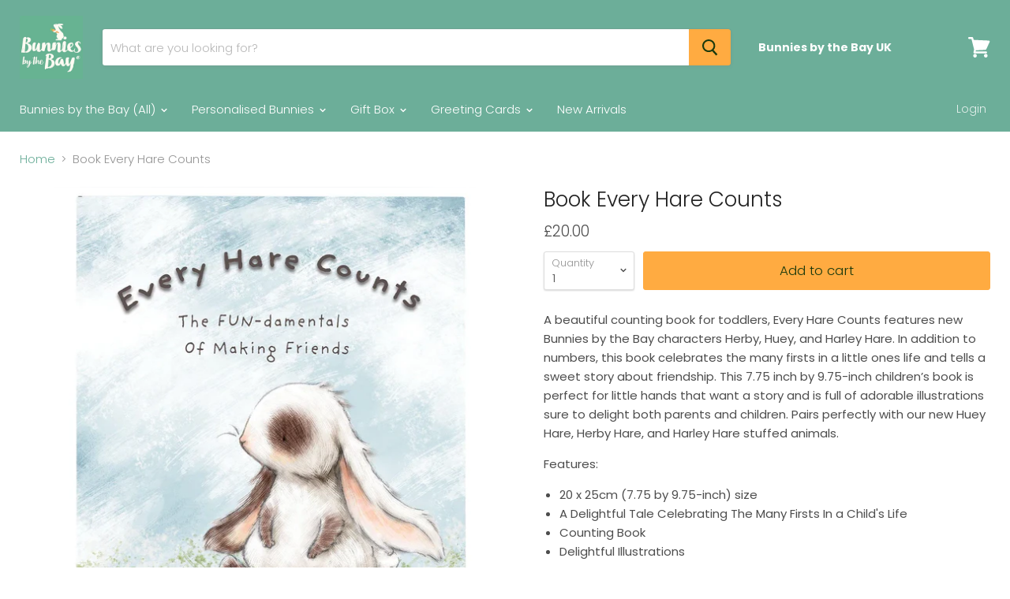

--- FILE ---
content_type: text/html; charset=utf-8
request_url: https://www.bunniesbythebay.co.uk/products/book-every-hare-counts
body_size: 24296
content:
<!doctype html>
<html class="no-js no-touch" lang="en">
  <head>
    <!-- Infinite Options Fast Loading Script By ShopPad -->
    <script src="//d1liekpayvooaz.cloudfront.net/apps/customizery/customizery.js?shop=bunniesbythebay.myshopify.com"></script>
 
    <meta charset="utf-8">
    <meta http-equiv="x-ua-compatible" content="IE=edge">

    <title>Book Every Hare Counts — Bunnies by the Bay UK</title>

    
      <meta name="description" content="A beautiful counting book for toddlers, Every Hare Counts features new Bunnies by the Bay characters Herby, Huey, and Harley Hare. In addition to numbers, this book celebrates the many firsts in a little ones life and tells a sweet story about friendship. This 7.75 inch by 9.75-inch children’s book is perfect for littl">
    

    

    
      <link rel="canonical" href="https://www.bunniesbythebay.co.uk/products/book-every-hare-counts" />
    

    <meta name="viewport" content="width=device-width">

    
    















<meta property="og:site_name" content="Bunnies by the Bay UK">
<meta property="og:url" content="https://www.bunniesbythebay.co.uk/products/book-every-hare-counts">
<meta property="og:title" content="Book Every Hare Counts">
<meta property="og:type" content="website">
<meta property="og:description" content="A beautiful counting book for toddlers, Every Hare Counts features new Bunnies by the Bay characters Herby, Huey, and Harley Hare. In addition to numbers, this book celebrates the many firsts in a little ones life and tells a sweet story about friendship. This 7.75 inch by 9.75-inch children’s book is perfect for littl">




    
    
    

    
    
    <meta
      property="og:image"
      content="https://www.bunniesbythebay.co.uk/cdn/shop/products/103174-Every-Hare-Counts-Book-1_1800x1800_73d6c8c8-6213-4d24-8d43-872173682d71_1200x1200.webp?v=1656682402"
    />
    <meta
      property="og:image:secure_url"
      content="https://www.bunniesbythebay.co.uk/cdn/shop/products/103174-Every-Hare-Counts-Book-1_1800x1800_73d6c8c8-6213-4d24-8d43-872173682d71_1200x1200.webp?v=1656682402"
    />
    <meta property="og:image:width" content="1200" />
    <meta property="og:image:height" content="1200" />
    
    
    <meta property="og:image:alt" content="Book Every Hare Counts" />
  
















<meta name="twitter:title" content="Book Every Hare Counts">
<meta name="twitter:description" content="A beautiful counting book for toddlers, Every Hare Counts features new Bunnies by the Bay characters Herby, Huey, and Harley Hare. In addition to numbers, this book celebrates the many firsts in a little ones life and tells a sweet story about friendship. This 7.75 inch by 9.75-inch children’s book is perfect for littl">


    
    
    
      
      
      <meta name="twitter:card" content="summary">
    
    
    <meta
      property="twitter:image"
      content="https://www.bunniesbythebay.co.uk/cdn/shop/products/103174-Every-Hare-Counts-Book-1_1800x1800_73d6c8c8-6213-4d24-8d43-872173682d71_1200x1200_crop_center.webp?v=1656682402"
    />
    <meta property="twitter:image:width" content="1200" />
    <meta property="twitter:image:height" content="1200" />
    
    
    <meta property="twitter:image:alt" content="Book Every Hare Counts" />
  



    <script>window.performance && window.performance.mark && window.performance.mark('shopify.content_for_header.start');</script><meta id="shopify-digital-wallet" name="shopify-digital-wallet" content="/3982819392/digital_wallets/dialog">
<meta name="shopify-checkout-api-token" content="bb9bc8bc7ce8717d562179b107a921b9">
<meta id="in-context-paypal-metadata" data-shop-id="3982819392" data-venmo-supported="false" data-environment="production" data-locale="en_US" data-paypal-v4="true" data-currency="GBP">
<link rel="alternate" type="application/json+oembed" href="https://www.bunniesbythebay.co.uk/products/book-every-hare-counts.oembed">
<script async="async" src="/checkouts/internal/preloads.js?locale=en-GB"></script>
<link rel="preconnect" href="https://shop.app" crossorigin="anonymous">
<script async="async" src="https://shop.app/checkouts/internal/preloads.js?locale=en-GB&shop_id=3982819392" crossorigin="anonymous"></script>
<script id="apple-pay-shop-capabilities" type="application/json">{"shopId":3982819392,"countryCode":"GB","currencyCode":"GBP","merchantCapabilities":["supports3DS"],"merchantId":"gid:\/\/shopify\/Shop\/3982819392","merchantName":"Bunnies by the Bay UK","requiredBillingContactFields":["postalAddress","email"],"requiredShippingContactFields":["postalAddress","email"],"shippingType":"shipping","supportedNetworks":["visa","maestro","masterCard","amex","discover","elo"],"total":{"type":"pending","label":"Bunnies by the Bay UK","amount":"1.00"},"shopifyPaymentsEnabled":true,"supportsSubscriptions":true}</script>
<script id="shopify-features" type="application/json">{"accessToken":"bb9bc8bc7ce8717d562179b107a921b9","betas":["rich-media-storefront-analytics"],"domain":"www.bunniesbythebay.co.uk","predictiveSearch":true,"shopId":3982819392,"locale":"en"}</script>
<script>var Shopify = Shopify || {};
Shopify.shop = "bunniesbythebay.myshopify.com";
Shopify.locale = "en";
Shopify.currency = {"active":"GBP","rate":"1.0"};
Shopify.country = "GB";
Shopify.theme = {"name":"Bunny in a box NEW online store - LIVE","id":73143517248,"schema_name":"Empire","schema_version":"4.5.0","theme_store_id":838,"role":"main"};
Shopify.theme.handle = "null";
Shopify.theme.style = {"id":null,"handle":null};
Shopify.cdnHost = "www.bunniesbythebay.co.uk/cdn";
Shopify.routes = Shopify.routes || {};
Shopify.routes.root = "/";</script>
<script type="module">!function(o){(o.Shopify=o.Shopify||{}).modules=!0}(window);</script>
<script>!function(o){function n(){var o=[];function n(){o.push(Array.prototype.slice.apply(arguments))}return n.q=o,n}var t=o.Shopify=o.Shopify||{};t.loadFeatures=n(),t.autoloadFeatures=n()}(window);</script>
<script>
  window.ShopifyPay = window.ShopifyPay || {};
  window.ShopifyPay.apiHost = "shop.app\/pay";
  window.ShopifyPay.redirectState = null;
</script>
<script id="shop-js-analytics" type="application/json">{"pageType":"product"}</script>
<script defer="defer" async type="module" src="//www.bunniesbythebay.co.uk/cdn/shopifycloud/shop-js/modules/v2/client.init-shop-cart-sync_IZsNAliE.en.esm.js"></script>
<script defer="defer" async type="module" src="//www.bunniesbythebay.co.uk/cdn/shopifycloud/shop-js/modules/v2/chunk.common_0OUaOowp.esm.js"></script>
<script type="module">
  await import("//www.bunniesbythebay.co.uk/cdn/shopifycloud/shop-js/modules/v2/client.init-shop-cart-sync_IZsNAliE.en.esm.js");
await import("//www.bunniesbythebay.co.uk/cdn/shopifycloud/shop-js/modules/v2/chunk.common_0OUaOowp.esm.js");

  window.Shopify.SignInWithShop?.initShopCartSync?.({"fedCMEnabled":true,"windoidEnabled":true});

</script>
<script>
  window.Shopify = window.Shopify || {};
  if (!window.Shopify.featureAssets) window.Shopify.featureAssets = {};
  window.Shopify.featureAssets['shop-js'] = {"shop-cart-sync":["modules/v2/client.shop-cart-sync_DLOhI_0X.en.esm.js","modules/v2/chunk.common_0OUaOowp.esm.js"],"init-fed-cm":["modules/v2/client.init-fed-cm_C6YtU0w6.en.esm.js","modules/v2/chunk.common_0OUaOowp.esm.js"],"shop-button":["modules/v2/client.shop-button_BCMx7GTG.en.esm.js","modules/v2/chunk.common_0OUaOowp.esm.js"],"shop-cash-offers":["modules/v2/client.shop-cash-offers_BT26qb5j.en.esm.js","modules/v2/chunk.common_0OUaOowp.esm.js","modules/v2/chunk.modal_CGo_dVj3.esm.js"],"init-windoid":["modules/v2/client.init-windoid_B9PkRMql.en.esm.js","modules/v2/chunk.common_0OUaOowp.esm.js"],"init-shop-email-lookup-coordinator":["modules/v2/client.init-shop-email-lookup-coordinator_DZkqjsbU.en.esm.js","modules/v2/chunk.common_0OUaOowp.esm.js"],"shop-toast-manager":["modules/v2/client.shop-toast-manager_Di2EnuM7.en.esm.js","modules/v2/chunk.common_0OUaOowp.esm.js"],"shop-login-button":["modules/v2/client.shop-login-button_BtqW_SIO.en.esm.js","modules/v2/chunk.common_0OUaOowp.esm.js","modules/v2/chunk.modal_CGo_dVj3.esm.js"],"avatar":["modules/v2/client.avatar_BTnouDA3.en.esm.js"],"pay-button":["modules/v2/client.pay-button_CWa-C9R1.en.esm.js","modules/v2/chunk.common_0OUaOowp.esm.js"],"init-shop-cart-sync":["modules/v2/client.init-shop-cart-sync_IZsNAliE.en.esm.js","modules/v2/chunk.common_0OUaOowp.esm.js"],"init-customer-accounts":["modules/v2/client.init-customer-accounts_DenGwJTU.en.esm.js","modules/v2/client.shop-login-button_BtqW_SIO.en.esm.js","modules/v2/chunk.common_0OUaOowp.esm.js","modules/v2/chunk.modal_CGo_dVj3.esm.js"],"init-shop-for-new-customer-accounts":["modules/v2/client.init-shop-for-new-customer-accounts_JdHXxpS9.en.esm.js","modules/v2/client.shop-login-button_BtqW_SIO.en.esm.js","modules/v2/chunk.common_0OUaOowp.esm.js","modules/v2/chunk.modal_CGo_dVj3.esm.js"],"init-customer-accounts-sign-up":["modules/v2/client.init-customer-accounts-sign-up_D6__K_p8.en.esm.js","modules/v2/client.shop-login-button_BtqW_SIO.en.esm.js","modules/v2/chunk.common_0OUaOowp.esm.js","modules/v2/chunk.modal_CGo_dVj3.esm.js"],"checkout-modal":["modules/v2/client.checkout-modal_C_ZQDY6s.en.esm.js","modules/v2/chunk.common_0OUaOowp.esm.js","modules/v2/chunk.modal_CGo_dVj3.esm.js"],"shop-follow-button":["modules/v2/client.shop-follow-button_XetIsj8l.en.esm.js","modules/v2/chunk.common_0OUaOowp.esm.js","modules/v2/chunk.modal_CGo_dVj3.esm.js"],"lead-capture":["modules/v2/client.lead-capture_DvA72MRN.en.esm.js","modules/v2/chunk.common_0OUaOowp.esm.js","modules/v2/chunk.modal_CGo_dVj3.esm.js"],"shop-login":["modules/v2/client.shop-login_ClXNxyh6.en.esm.js","modules/v2/chunk.common_0OUaOowp.esm.js","modules/v2/chunk.modal_CGo_dVj3.esm.js"],"payment-terms":["modules/v2/client.payment-terms_CNlwjfZz.en.esm.js","modules/v2/chunk.common_0OUaOowp.esm.js","modules/v2/chunk.modal_CGo_dVj3.esm.js"]};
</script>
<script>(function() {
  var isLoaded = false;
  function asyncLoad() {
    if (isLoaded) return;
    isLoaded = true;
    var urls = ["\/\/d1liekpayvooaz.cloudfront.net\/apps\/customizery\/customizery.js?shop=bunniesbythebay.myshopify.com","https:\/\/nulls.solutions\/shopify\/gift-wrap\/app\/js\/nulls-gift-wrap.js?shop=bunniesbythebay.myshopify.com","https:\/\/front.optimonk.com\/public\/176097\/shopify\/preload.js?shop=bunniesbythebay.myshopify.com"];
    for (var i = 0; i < urls.length; i++) {
      var s = document.createElement('script');
      s.type = 'text/javascript';
      s.async = true;
      s.src = urls[i];
      var x = document.getElementsByTagName('script')[0];
      x.parentNode.insertBefore(s, x);
    }
  };
  if(window.attachEvent) {
    window.attachEvent('onload', asyncLoad);
  } else {
    window.addEventListener('load', asyncLoad, false);
  }
})();</script>
<script id="__st">var __st={"a":3982819392,"offset":0,"reqid":"7e35cc0e-8d64-4c08-b4f7-bc4a2a0d1ce6-1768484131","pageurl":"www.bunniesbythebay.co.uk\/products\/book-every-hare-counts","u":"26d855c458fd","p":"product","rtyp":"product","rid":7124939899066};</script>
<script>window.ShopifyPaypalV4VisibilityTracking = true;</script>
<script id="captcha-bootstrap">!function(){'use strict';const t='contact',e='account',n='new_comment',o=[[t,t],['blogs',n],['comments',n],[t,'customer']],c=[[e,'customer_login'],[e,'guest_login'],[e,'recover_customer_password'],[e,'create_customer']],r=t=>t.map((([t,e])=>`form[action*='/${t}']:not([data-nocaptcha='true']) input[name='form_type'][value='${e}']`)).join(','),a=t=>()=>t?[...document.querySelectorAll(t)].map((t=>t.form)):[];function s(){const t=[...o],e=r(t);return a(e)}const i='password',u='form_key',d=['recaptcha-v3-token','g-recaptcha-response','h-captcha-response',i],f=()=>{try{return window.sessionStorage}catch{return}},m='__shopify_v',_=t=>t.elements[u];function p(t,e,n=!1){try{const o=window.sessionStorage,c=JSON.parse(o.getItem(e)),{data:r}=function(t){const{data:e,action:n}=t;return t[m]||n?{data:e,action:n}:{data:t,action:n}}(c);for(const[e,n]of Object.entries(r))t.elements[e]&&(t.elements[e].value=n);n&&o.removeItem(e)}catch(o){console.error('form repopulation failed',{error:o})}}const l='form_type',E='cptcha';function T(t){t.dataset[E]=!0}const w=window,h=w.document,L='Shopify',v='ce_forms',y='captcha';let A=!1;((t,e)=>{const n=(g='f06e6c50-85a8-45c8-87d0-21a2b65856fe',I='https://cdn.shopify.com/shopifycloud/storefront-forms-hcaptcha/ce_storefront_forms_captcha_hcaptcha.v1.5.2.iife.js',D={infoText:'Protected by hCaptcha',privacyText:'Privacy',termsText:'Terms'},(t,e,n)=>{const o=w[L][v],c=o.bindForm;if(c)return c(t,g,e,D).then(n);var r;o.q.push([[t,g,e,D],n]),r=I,A||(h.body.append(Object.assign(h.createElement('script'),{id:'captcha-provider',async:!0,src:r})),A=!0)});var g,I,D;w[L]=w[L]||{},w[L][v]=w[L][v]||{},w[L][v].q=[],w[L][y]=w[L][y]||{},w[L][y].protect=function(t,e){n(t,void 0,e),T(t)},Object.freeze(w[L][y]),function(t,e,n,w,h,L){const[v,y,A,g]=function(t,e,n){const i=e?o:[],u=t?c:[],d=[...i,...u],f=r(d),m=r(i),_=r(d.filter((([t,e])=>n.includes(e))));return[a(f),a(m),a(_),s()]}(w,h,L),I=t=>{const e=t.target;return e instanceof HTMLFormElement?e:e&&e.form},D=t=>v().includes(t);t.addEventListener('submit',(t=>{const e=I(t);if(!e)return;const n=D(e)&&!e.dataset.hcaptchaBound&&!e.dataset.recaptchaBound,o=_(e),c=g().includes(e)&&(!o||!o.value);(n||c)&&t.preventDefault(),c&&!n&&(function(t){try{if(!f())return;!function(t){const e=f();if(!e)return;const n=_(t);if(!n)return;const o=n.value;o&&e.removeItem(o)}(t);const e=Array.from(Array(32),(()=>Math.random().toString(36)[2])).join('');!function(t,e){_(t)||t.append(Object.assign(document.createElement('input'),{type:'hidden',name:u})),t.elements[u].value=e}(t,e),function(t,e){const n=f();if(!n)return;const o=[...t.querySelectorAll(`input[type='${i}']`)].map((({name:t})=>t)),c=[...d,...o],r={};for(const[a,s]of new FormData(t).entries())c.includes(a)||(r[a]=s);n.setItem(e,JSON.stringify({[m]:1,action:t.action,data:r}))}(t,e)}catch(e){console.error('failed to persist form',e)}}(e),e.submit())}));const S=(t,e)=>{t&&!t.dataset[E]&&(n(t,e.some((e=>e===t))),T(t))};for(const o of['focusin','change'])t.addEventListener(o,(t=>{const e=I(t);D(e)&&S(e,y())}));const B=e.get('form_key'),M=e.get(l),P=B&&M;t.addEventListener('DOMContentLoaded',(()=>{const t=y();if(P)for(const e of t)e.elements[l].value===M&&p(e,B);[...new Set([...A(),...v().filter((t=>'true'===t.dataset.shopifyCaptcha))])].forEach((e=>S(e,t)))}))}(h,new URLSearchParams(w.location.search),n,t,e,['guest_login'])})(!0,!0)}();</script>
<script integrity="sha256-4kQ18oKyAcykRKYeNunJcIwy7WH5gtpwJnB7kiuLZ1E=" data-source-attribution="shopify.loadfeatures" defer="defer" src="//www.bunniesbythebay.co.uk/cdn/shopifycloud/storefront/assets/storefront/load_feature-a0a9edcb.js" crossorigin="anonymous"></script>
<script crossorigin="anonymous" defer="defer" src="//www.bunniesbythebay.co.uk/cdn/shopifycloud/storefront/assets/shopify_pay/storefront-65b4c6d7.js?v=20250812"></script>
<script data-source-attribution="shopify.dynamic_checkout.dynamic.init">var Shopify=Shopify||{};Shopify.PaymentButton=Shopify.PaymentButton||{isStorefrontPortableWallets:!0,init:function(){window.Shopify.PaymentButton.init=function(){};var t=document.createElement("script");t.src="https://www.bunniesbythebay.co.uk/cdn/shopifycloud/portable-wallets/latest/portable-wallets.en.js",t.type="module",document.head.appendChild(t)}};
</script>
<script data-source-attribution="shopify.dynamic_checkout.buyer_consent">
  function portableWalletsHideBuyerConsent(e){var t=document.getElementById("shopify-buyer-consent"),n=document.getElementById("shopify-subscription-policy-button");t&&n&&(t.classList.add("hidden"),t.setAttribute("aria-hidden","true"),n.removeEventListener("click",e))}function portableWalletsShowBuyerConsent(e){var t=document.getElementById("shopify-buyer-consent"),n=document.getElementById("shopify-subscription-policy-button");t&&n&&(t.classList.remove("hidden"),t.removeAttribute("aria-hidden"),n.addEventListener("click",e))}window.Shopify?.PaymentButton&&(window.Shopify.PaymentButton.hideBuyerConsent=portableWalletsHideBuyerConsent,window.Shopify.PaymentButton.showBuyerConsent=portableWalletsShowBuyerConsent);
</script>
<script data-source-attribution="shopify.dynamic_checkout.cart.bootstrap">document.addEventListener("DOMContentLoaded",(function(){function t(){return document.querySelector("shopify-accelerated-checkout-cart, shopify-accelerated-checkout")}if(t())Shopify.PaymentButton.init();else{new MutationObserver((function(e,n){t()&&(Shopify.PaymentButton.init(),n.disconnect())})).observe(document.body,{childList:!0,subtree:!0})}}));
</script>
<link id="shopify-accelerated-checkout-styles" rel="stylesheet" media="screen" href="https://www.bunniesbythebay.co.uk/cdn/shopifycloud/portable-wallets/latest/accelerated-checkout-backwards-compat.css" crossorigin="anonymous">
<style id="shopify-accelerated-checkout-cart">
        #shopify-buyer-consent {
  margin-top: 1em;
  display: inline-block;
  width: 100%;
}

#shopify-buyer-consent.hidden {
  display: none;
}

#shopify-subscription-policy-button {
  background: none;
  border: none;
  padding: 0;
  text-decoration: underline;
  font-size: inherit;
  cursor: pointer;
}

#shopify-subscription-policy-button::before {
  box-shadow: none;
}

      </style>

<script>window.performance && window.performance.mark && window.performance.mark('shopify.content_for_header.end');</script>

    <script>
      document.documentElement.className=document.documentElement.className.replace(/\bno-js\b/,'js');
      if(window.Shopify&&window.Shopify.designMode)document.documentElement.className+=' in-theme-editor';
      if(('ontouchstart' in window)||window.DocumentTouch&&document instanceof DocumentTouch)document.documentElement.className=document.documentElement.className.replace(/\bno-touch\b/,'has-touch');
    </script>

    <link href="//www.bunniesbythebay.co.uk/cdn/shop/t/6/assets/theme.scss.css?v=138998041094100056301759259433" rel="stylesheet" type="text/css" media="all" />
  <link href="https://monorail-edge.shopifysvc.com" rel="dns-prefetch">
<script>(function(){if ("sendBeacon" in navigator && "performance" in window) {try {var session_token_from_headers = performance.getEntriesByType('navigation')[0].serverTiming.find(x => x.name == '_s').description;} catch {var session_token_from_headers = undefined;}var session_cookie_matches = document.cookie.match(/_shopify_s=([^;]*)/);var session_token_from_cookie = session_cookie_matches && session_cookie_matches.length === 2 ? session_cookie_matches[1] : "";var session_token = session_token_from_headers || session_token_from_cookie || "";function handle_abandonment_event(e) {var entries = performance.getEntries().filter(function(entry) {return /monorail-edge.shopifysvc.com/.test(entry.name);});if (!window.abandonment_tracked && entries.length === 0) {window.abandonment_tracked = true;var currentMs = Date.now();var navigation_start = performance.timing.navigationStart;var payload = {shop_id: 3982819392,url: window.location.href,navigation_start,duration: currentMs - navigation_start,session_token,page_type: "product"};window.navigator.sendBeacon("https://monorail-edge.shopifysvc.com/v1/produce", JSON.stringify({schema_id: "online_store_buyer_site_abandonment/1.1",payload: payload,metadata: {event_created_at_ms: currentMs,event_sent_at_ms: currentMs}}));}}window.addEventListener('pagehide', handle_abandonment_event);}}());</script>
<script id="web-pixels-manager-setup">(function e(e,d,r,n,o){if(void 0===o&&(o={}),!Boolean(null===(a=null===(i=window.Shopify)||void 0===i?void 0:i.analytics)||void 0===a?void 0:a.replayQueue)){var i,a;window.Shopify=window.Shopify||{};var t=window.Shopify;t.analytics=t.analytics||{};var s=t.analytics;s.replayQueue=[],s.publish=function(e,d,r){return s.replayQueue.push([e,d,r]),!0};try{self.performance.mark("wpm:start")}catch(e){}var l=function(){var e={modern:/Edge?\/(1{2}[4-9]|1[2-9]\d|[2-9]\d{2}|\d{4,})\.\d+(\.\d+|)|Firefox\/(1{2}[4-9]|1[2-9]\d|[2-9]\d{2}|\d{4,})\.\d+(\.\d+|)|Chrom(ium|e)\/(9{2}|\d{3,})\.\d+(\.\d+|)|(Maci|X1{2}).+ Version\/(15\.\d+|(1[6-9]|[2-9]\d|\d{3,})\.\d+)([,.]\d+|)( \(\w+\)|)( Mobile\/\w+|) Safari\/|Chrome.+OPR\/(9{2}|\d{3,})\.\d+\.\d+|(CPU[ +]OS|iPhone[ +]OS|CPU[ +]iPhone|CPU IPhone OS|CPU iPad OS)[ +]+(15[._]\d+|(1[6-9]|[2-9]\d|\d{3,})[._]\d+)([._]\d+|)|Android:?[ /-](13[3-9]|1[4-9]\d|[2-9]\d{2}|\d{4,})(\.\d+|)(\.\d+|)|Android.+Firefox\/(13[5-9]|1[4-9]\d|[2-9]\d{2}|\d{4,})\.\d+(\.\d+|)|Android.+Chrom(ium|e)\/(13[3-9]|1[4-9]\d|[2-9]\d{2}|\d{4,})\.\d+(\.\d+|)|SamsungBrowser\/([2-9]\d|\d{3,})\.\d+/,legacy:/Edge?\/(1[6-9]|[2-9]\d|\d{3,})\.\d+(\.\d+|)|Firefox\/(5[4-9]|[6-9]\d|\d{3,})\.\d+(\.\d+|)|Chrom(ium|e)\/(5[1-9]|[6-9]\d|\d{3,})\.\d+(\.\d+|)([\d.]+$|.*Safari\/(?![\d.]+ Edge\/[\d.]+$))|(Maci|X1{2}).+ Version\/(10\.\d+|(1[1-9]|[2-9]\d|\d{3,})\.\d+)([,.]\d+|)( \(\w+\)|)( Mobile\/\w+|) Safari\/|Chrome.+OPR\/(3[89]|[4-9]\d|\d{3,})\.\d+\.\d+|(CPU[ +]OS|iPhone[ +]OS|CPU[ +]iPhone|CPU IPhone OS|CPU iPad OS)[ +]+(10[._]\d+|(1[1-9]|[2-9]\d|\d{3,})[._]\d+)([._]\d+|)|Android:?[ /-](13[3-9]|1[4-9]\d|[2-9]\d{2}|\d{4,})(\.\d+|)(\.\d+|)|Mobile Safari.+OPR\/([89]\d|\d{3,})\.\d+\.\d+|Android.+Firefox\/(13[5-9]|1[4-9]\d|[2-9]\d{2}|\d{4,})\.\d+(\.\d+|)|Android.+Chrom(ium|e)\/(13[3-9]|1[4-9]\d|[2-9]\d{2}|\d{4,})\.\d+(\.\d+|)|Android.+(UC? ?Browser|UCWEB|U3)[ /]?(15\.([5-9]|\d{2,})|(1[6-9]|[2-9]\d|\d{3,})\.\d+)\.\d+|SamsungBrowser\/(5\.\d+|([6-9]|\d{2,})\.\d+)|Android.+MQ{2}Browser\/(14(\.(9|\d{2,})|)|(1[5-9]|[2-9]\d|\d{3,})(\.\d+|))(\.\d+|)|K[Aa][Ii]OS\/(3\.\d+|([4-9]|\d{2,})\.\d+)(\.\d+|)/},d=e.modern,r=e.legacy,n=navigator.userAgent;return n.match(d)?"modern":n.match(r)?"legacy":"unknown"}(),u="modern"===l?"modern":"legacy",c=(null!=n?n:{modern:"",legacy:""})[u],f=function(e){return[e.baseUrl,"/wpm","/b",e.hashVersion,"modern"===e.buildTarget?"m":"l",".js"].join("")}({baseUrl:d,hashVersion:r,buildTarget:u}),m=function(e){var d=e.version,r=e.bundleTarget,n=e.surface,o=e.pageUrl,i=e.monorailEndpoint;return{emit:function(e){var a=e.status,t=e.errorMsg,s=(new Date).getTime(),l=JSON.stringify({metadata:{event_sent_at_ms:s},events:[{schema_id:"web_pixels_manager_load/3.1",payload:{version:d,bundle_target:r,page_url:o,status:a,surface:n,error_msg:t},metadata:{event_created_at_ms:s}}]});if(!i)return console&&console.warn&&console.warn("[Web Pixels Manager] No Monorail endpoint provided, skipping logging."),!1;try{return self.navigator.sendBeacon.bind(self.navigator)(i,l)}catch(e){}var u=new XMLHttpRequest;try{return u.open("POST",i,!0),u.setRequestHeader("Content-Type","text/plain"),u.send(l),!0}catch(e){return console&&console.warn&&console.warn("[Web Pixels Manager] Got an unhandled error while logging to Monorail."),!1}}}}({version:r,bundleTarget:l,surface:e.surface,pageUrl:self.location.href,monorailEndpoint:e.monorailEndpoint});try{o.browserTarget=l,function(e){var d=e.src,r=e.async,n=void 0===r||r,o=e.onload,i=e.onerror,a=e.sri,t=e.scriptDataAttributes,s=void 0===t?{}:t,l=document.createElement("script"),u=document.querySelector("head"),c=document.querySelector("body");if(l.async=n,l.src=d,a&&(l.integrity=a,l.crossOrigin="anonymous"),s)for(var f in s)if(Object.prototype.hasOwnProperty.call(s,f))try{l.dataset[f]=s[f]}catch(e){}if(o&&l.addEventListener("load",o),i&&l.addEventListener("error",i),u)u.appendChild(l);else{if(!c)throw new Error("Did not find a head or body element to append the script");c.appendChild(l)}}({src:f,async:!0,onload:function(){if(!function(){var e,d;return Boolean(null===(d=null===(e=window.Shopify)||void 0===e?void 0:e.analytics)||void 0===d?void 0:d.initialized)}()){var d=window.webPixelsManager.init(e)||void 0;if(d){var r=window.Shopify.analytics;r.replayQueue.forEach((function(e){var r=e[0],n=e[1],o=e[2];d.publishCustomEvent(r,n,o)})),r.replayQueue=[],r.publish=d.publishCustomEvent,r.visitor=d.visitor,r.initialized=!0}}},onerror:function(){return m.emit({status:"failed",errorMsg:"".concat(f," has failed to load")})},sri:function(e){var d=/^sha384-[A-Za-z0-9+/=]+$/;return"string"==typeof e&&d.test(e)}(c)?c:"",scriptDataAttributes:o}),m.emit({status:"loading"})}catch(e){m.emit({status:"failed",errorMsg:(null==e?void 0:e.message)||"Unknown error"})}}})({shopId: 3982819392,storefrontBaseUrl: "https://www.bunniesbythebay.co.uk",extensionsBaseUrl: "https://extensions.shopifycdn.com/cdn/shopifycloud/web-pixels-manager",monorailEndpoint: "https://monorail-edge.shopifysvc.com/unstable/produce_batch",surface: "storefront-renderer",enabledBetaFlags: ["2dca8a86"],webPixelsConfigList: [{"id":"2255585665","configuration":"{\"accountID\":\"176097\"}","eventPayloadVersion":"v1","runtimeContext":"STRICT","scriptVersion":"e9702cc0fbdd9453d46c7ca8e2f5a5f4","type":"APP","apiClientId":956606,"privacyPurposes":[],"dataSharingAdjustments":{"protectedCustomerApprovalScopes":[]}},{"id":"shopify-app-pixel","configuration":"{}","eventPayloadVersion":"v1","runtimeContext":"STRICT","scriptVersion":"0450","apiClientId":"shopify-pixel","type":"APP","privacyPurposes":["ANALYTICS","MARKETING"]},{"id":"shopify-custom-pixel","eventPayloadVersion":"v1","runtimeContext":"LAX","scriptVersion":"0450","apiClientId":"shopify-pixel","type":"CUSTOM","privacyPurposes":["ANALYTICS","MARKETING"]}],isMerchantRequest: false,initData: {"shop":{"name":"Bunnies by the Bay UK","paymentSettings":{"currencyCode":"GBP"},"myshopifyDomain":"bunniesbythebay.myshopify.com","countryCode":"GB","storefrontUrl":"https:\/\/www.bunniesbythebay.co.uk"},"customer":null,"cart":null,"checkout":null,"productVariants":[{"price":{"amount":20.0,"currencyCode":"GBP"},"product":{"title":"Book Every Hare Counts","vendor":"Bunnies by the bay online shop","id":"7124939899066","untranslatedTitle":"Book Every Hare Counts","url":"\/products\/book-every-hare-counts","type":""},"id":"41574634881210","image":{"src":"\/\/www.bunniesbythebay.co.uk\/cdn\/shop\/products\/103174-Every-Hare-Counts-Book-1_1800x1800_73d6c8c8-6213-4d24-8d43-872173682d71.webp?v=1656682402"},"sku":"103174 Book Every Hare Counts","title":"Default Title","untranslatedTitle":"Default Title"}],"purchasingCompany":null},},"https://www.bunniesbythebay.co.uk/cdn","7cecd0b6w90c54c6cpe92089d5m57a67346",{"modern":"","legacy":""},{"shopId":"3982819392","storefrontBaseUrl":"https:\/\/www.bunniesbythebay.co.uk","extensionBaseUrl":"https:\/\/extensions.shopifycdn.com\/cdn\/shopifycloud\/web-pixels-manager","surface":"storefront-renderer","enabledBetaFlags":"[\"2dca8a86\"]","isMerchantRequest":"false","hashVersion":"7cecd0b6w90c54c6cpe92089d5m57a67346","publish":"custom","events":"[[\"page_viewed\",{}],[\"product_viewed\",{\"productVariant\":{\"price\":{\"amount\":20.0,\"currencyCode\":\"GBP\"},\"product\":{\"title\":\"Book Every Hare Counts\",\"vendor\":\"Bunnies by the bay online shop\",\"id\":\"7124939899066\",\"untranslatedTitle\":\"Book Every Hare Counts\",\"url\":\"\/products\/book-every-hare-counts\",\"type\":\"\"},\"id\":\"41574634881210\",\"image\":{\"src\":\"\/\/www.bunniesbythebay.co.uk\/cdn\/shop\/products\/103174-Every-Hare-Counts-Book-1_1800x1800_73d6c8c8-6213-4d24-8d43-872173682d71.webp?v=1656682402\"},\"sku\":\"103174 Book Every Hare Counts\",\"title\":\"Default Title\",\"untranslatedTitle\":\"Default Title\"}}]]"});</script><script>
  window.ShopifyAnalytics = window.ShopifyAnalytics || {};
  window.ShopifyAnalytics.meta = window.ShopifyAnalytics.meta || {};
  window.ShopifyAnalytics.meta.currency = 'GBP';
  var meta = {"product":{"id":7124939899066,"gid":"gid:\/\/shopify\/Product\/7124939899066","vendor":"Bunnies by the bay online shop","type":"","handle":"book-every-hare-counts","variants":[{"id":41574634881210,"price":2000,"name":"Book Every Hare Counts","public_title":null,"sku":"103174 Book Every Hare Counts"}],"remote":false},"page":{"pageType":"product","resourceType":"product","resourceId":7124939899066,"requestId":"7e35cc0e-8d64-4c08-b4f7-bc4a2a0d1ce6-1768484131"}};
  for (var attr in meta) {
    window.ShopifyAnalytics.meta[attr] = meta[attr];
  }
</script>
<script class="analytics">
  (function () {
    var customDocumentWrite = function(content) {
      var jquery = null;

      if (window.jQuery) {
        jquery = window.jQuery;
      } else if (window.Checkout && window.Checkout.$) {
        jquery = window.Checkout.$;
      }

      if (jquery) {
        jquery('body').append(content);
      }
    };

    var hasLoggedConversion = function(token) {
      if (token) {
        return document.cookie.indexOf('loggedConversion=' + token) !== -1;
      }
      return false;
    }

    var setCookieIfConversion = function(token) {
      if (token) {
        var twoMonthsFromNow = new Date(Date.now());
        twoMonthsFromNow.setMonth(twoMonthsFromNow.getMonth() + 2);

        document.cookie = 'loggedConversion=' + token + '; expires=' + twoMonthsFromNow;
      }
    }

    var trekkie = window.ShopifyAnalytics.lib = window.trekkie = window.trekkie || [];
    if (trekkie.integrations) {
      return;
    }
    trekkie.methods = [
      'identify',
      'page',
      'ready',
      'track',
      'trackForm',
      'trackLink'
    ];
    trekkie.factory = function(method) {
      return function() {
        var args = Array.prototype.slice.call(arguments);
        args.unshift(method);
        trekkie.push(args);
        return trekkie;
      };
    };
    for (var i = 0; i < trekkie.methods.length; i++) {
      var key = trekkie.methods[i];
      trekkie[key] = trekkie.factory(key);
    }
    trekkie.load = function(config) {
      trekkie.config = config || {};
      trekkie.config.initialDocumentCookie = document.cookie;
      var first = document.getElementsByTagName('script')[0];
      var script = document.createElement('script');
      script.type = 'text/javascript';
      script.onerror = function(e) {
        var scriptFallback = document.createElement('script');
        scriptFallback.type = 'text/javascript';
        scriptFallback.onerror = function(error) {
                var Monorail = {
      produce: function produce(monorailDomain, schemaId, payload) {
        var currentMs = new Date().getTime();
        var event = {
          schema_id: schemaId,
          payload: payload,
          metadata: {
            event_created_at_ms: currentMs,
            event_sent_at_ms: currentMs
          }
        };
        return Monorail.sendRequest("https://" + monorailDomain + "/v1/produce", JSON.stringify(event));
      },
      sendRequest: function sendRequest(endpointUrl, payload) {
        // Try the sendBeacon API
        if (window && window.navigator && typeof window.navigator.sendBeacon === 'function' && typeof window.Blob === 'function' && !Monorail.isIos12()) {
          var blobData = new window.Blob([payload], {
            type: 'text/plain'
          });

          if (window.navigator.sendBeacon(endpointUrl, blobData)) {
            return true;
          } // sendBeacon was not successful

        } // XHR beacon

        var xhr = new XMLHttpRequest();

        try {
          xhr.open('POST', endpointUrl);
          xhr.setRequestHeader('Content-Type', 'text/plain');
          xhr.send(payload);
        } catch (e) {
          console.log(e);
        }

        return false;
      },
      isIos12: function isIos12() {
        return window.navigator.userAgent.lastIndexOf('iPhone; CPU iPhone OS 12_') !== -1 || window.navigator.userAgent.lastIndexOf('iPad; CPU OS 12_') !== -1;
      }
    };
    Monorail.produce('monorail-edge.shopifysvc.com',
      'trekkie_storefront_load_errors/1.1',
      {shop_id: 3982819392,
      theme_id: 73143517248,
      app_name: "storefront",
      context_url: window.location.href,
      source_url: "//www.bunniesbythebay.co.uk/cdn/s/trekkie.storefront.cd680fe47e6c39ca5d5df5f0a32d569bc48c0f27.min.js"});

        };
        scriptFallback.async = true;
        scriptFallback.src = '//www.bunniesbythebay.co.uk/cdn/s/trekkie.storefront.cd680fe47e6c39ca5d5df5f0a32d569bc48c0f27.min.js';
        first.parentNode.insertBefore(scriptFallback, first);
      };
      script.async = true;
      script.src = '//www.bunniesbythebay.co.uk/cdn/s/trekkie.storefront.cd680fe47e6c39ca5d5df5f0a32d569bc48c0f27.min.js';
      first.parentNode.insertBefore(script, first);
    };
    trekkie.load(
      {"Trekkie":{"appName":"storefront","development":false,"defaultAttributes":{"shopId":3982819392,"isMerchantRequest":null,"themeId":73143517248,"themeCityHash":"5359451780851215308","contentLanguage":"en","currency":"GBP","eventMetadataId":"3ff2f89a-fafc-43b2-a2d2-4f12e10acb3c"},"isServerSideCookieWritingEnabled":true,"monorailRegion":"shop_domain","enabledBetaFlags":["65f19447"]},"Session Attribution":{},"S2S":{"facebookCapiEnabled":false,"source":"trekkie-storefront-renderer","apiClientId":580111}}
    );

    var loaded = false;
    trekkie.ready(function() {
      if (loaded) return;
      loaded = true;

      window.ShopifyAnalytics.lib = window.trekkie;

      var originalDocumentWrite = document.write;
      document.write = customDocumentWrite;
      try { window.ShopifyAnalytics.merchantGoogleAnalytics.call(this); } catch(error) {};
      document.write = originalDocumentWrite;

      window.ShopifyAnalytics.lib.page(null,{"pageType":"product","resourceType":"product","resourceId":7124939899066,"requestId":"7e35cc0e-8d64-4c08-b4f7-bc4a2a0d1ce6-1768484131","shopifyEmitted":true});

      var match = window.location.pathname.match(/checkouts\/(.+)\/(thank_you|post_purchase)/)
      var token = match? match[1]: undefined;
      if (!hasLoggedConversion(token)) {
        setCookieIfConversion(token);
        window.ShopifyAnalytics.lib.track("Viewed Product",{"currency":"GBP","variantId":41574634881210,"productId":7124939899066,"productGid":"gid:\/\/shopify\/Product\/7124939899066","name":"Book Every Hare Counts","price":"20.00","sku":"103174 Book Every Hare Counts","brand":"Bunnies by the bay online shop","variant":null,"category":"","nonInteraction":true,"remote":false},undefined,undefined,{"shopifyEmitted":true});
      window.ShopifyAnalytics.lib.track("monorail:\/\/trekkie_storefront_viewed_product\/1.1",{"currency":"GBP","variantId":41574634881210,"productId":7124939899066,"productGid":"gid:\/\/shopify\/Product\/7124939899066","name":"Book Every Hare Counts","price":"20.00","sku":"103174 Book Every Hare Counts","brand":"Bunnies by the bay online shop","variant":null,"category":"","nonInteraction":true,"remote":false,"referer":"https:\/\/www.bunniesbythebay.co.uk\/products\/book-every-hare-counts"});
      }
    });


        var eventsListenerScript = document.createElement('script');
        eventsListenerScript.async = true;
        eventsListenerScript.src = "//www.bunniesbythebay.co.uk/cdn/shopifycloud/storefront/assets/shop_events_listener-3da45d37.js";
        document.getElementsByTagName('head')[0].appendChild(eventsListenerScript);

})();</script>
<script
  defer
  src="https://www.bunniesbythebay.co.uk/cdn/shopifycloud/perf-kit/shopify-perf-kit-3.0.3.min.js"
  data-application="storefront-renderer"
  data-shop-id="3982819392"
  data-render-region="gcp-us-east1"
  data-page-type="product"
  data-theme-instance-id="73143517248"
  data-theme-name="Empire"
  data-theme-version="4.5.0"
  data-monorail-region="shop_domain"
  data-resource-timing-sampling-rate="10"
  data-shs="true"
  data-shs-beacon="true"
  data-shs-export-with-fetch="true"
  data-shs-logs-sample-rate="1"
  data-shs-beacon-endpoint="https://www.bunniesbythebay.co.uk/api/collect"
></script>
</head>

  <body class="template-product">
    <a class="skip-to-main" href="#site-main">Skip to content</a>
    <div id="shopify-section-static-announcement" class="shopify-section site-announcement"><script
  type="application/json"
  data-section-id="static-announcement"
  data-section-type="static-announcement">
</script>










</div>
    <header
      class="site-header site-header-nav--open"
      role="banner"
      data-site-header
    >
      <div id="shopify-section-static-header" class="shopify-section site-header-wrapper"><script
  type="application/json"
  data-section-id="static-header"
  data-section-type="static-header"
  data-section-data>
  {
    "settings": {
      "sticky_header": true,
      "live_search": {
        "enable": true,
        "enable_images": true,
        "enable_content": true,
        "money_format": "£{{amount}}",
        "context": {
          "view_all_results": "View all results",
          "view_all_products": "View all products",
          "content_results": {
            "title": "Pages \u0026amp; Posts",
            "no_results": "No results."
          },
          "no_results_products": {
            "title": "No products for “*terms*”.",
            "message": "Sorry, we couldn’t find any matches."
          }
        }
      }
    },
    "currency": {
      "enable": false,
      "shop_currency": "GBP",
      "default_currency": "GBP",
      "display_format": "money_with_currency_format",
      "money_format": "£{{amount}} GBP",
      "money_format_no_currency": "£{{amount}}",
      "money_format_currency": "£{{amount}} GBP"
    }
  }
</script>

<div
  class="
    site-header-main
    
  "
  data-site-header-main
  data-site-header-sticky
>
  <a class="site-header-menu-toggle" href="#" data-menu-toggle>
    <div class="site-header-menu-toggle--button" tabindex="-1">
      <span class="toggle-icon--bar toggle-icon--bar-top"></span>
      <span class="toggle-icon--bar toggle-icon--bar-middle"></span>
      <span class="toggle-icon--bar toggle-icon--bar-bottom"></span>
      <span class="visually-hidden">Menu</span>
    </div>
  </a>

  <div
    class="
      site-header-main-content
      
    "
  >
    <div class="site-header-logo">
      <a
        class="site-logo"
        href="/">
        
          
          
          
          
          

          

          

  

  <img
    
      src="//www.bunniesbythebay.co.uk/cdn/shop/files/bbtb_version_224x224.jpg?v=1648221960"
    
    alt=""

    
      data-rimg
      srcset="//www.bunniesbythebay.co.uk/cdn/shop/files/bbtb_version_224x224.jpg?v=1648221960 1x, //www.bunniesbythebay.co.uk/cdn/shop/files/bbtb_version_383x383.jpg?v=1648221960 1.71x"
    

    class="site-logo-image"
    style="
            max-width: 224px;
            max-height: 80px;
          "
    
  >




        
      </a>
    </div>

    



<div class="live-search" data-live-search>
  <form
    class="live-search-form form-fields-inline"
    action="/search"
    method="get"
    role="search"
    aria-label="Product"
    data-live-search-form
  >
    <input type="hidden" name="type" value="article,page,product">
    <div class="form-field no-label">
      <input
        class="form-field-input live-search-form-field"
        type="text"
        name="q"
        aria-label="Search"
        placeholder="What are you looking for?"
        
        autocomplete="off"
        data-live-search-input>
      <button
        class="live-search-takeover-cancel"
        type="submit"
        data-live-search-takeover-cancel>
        Cancel
      </button>

      <button
        class="live-search-button button-primary"
        type="button"
        aria-label="Search"
        data-live-search-submit
      >
        <span class="search-icon search-icon--inactive">
          <svg
  aria-hidden="true"
  focusable="false"
  role="presentation"
  xmlns="http://www.w3.org/2000/svg"
  width="20"
  height="21"
  viewBox="0 0 20 21"
>
  <path fill="currentColor" fill-rule="evenodd" d="M12.514 14.906a8.264 8.264 0 0 1-4.322 1.21C3.668 16.116 0 12.513 0 8.07 0 3.626 3.668.023 8.192.023c4.525 0 8.193 3.603 8.193 8.047 0 2.033-.769 3.89-2.035 5.307l4.999 5.552-1.775 1.597-5.06-5.62zm-4.322-.843c3.37 0 6.102-2.684 6.102-5.993 0-3.31-2.732-5.994-6.102-5.994S2.09 4.76 2.09 8.07c0 3.31 2.732 5.993 6.102 5.993z"/>
</svg>
        </span>
        <span class="search-icon search-icon--active">
          <svg
  aria-hidden="true"
  focusable="false"
  role="presentation"
  width="26"
  height="26"
  viewBox="0 0 26 26"
  xmlns="http://www.w3.org/2000/svg"
>
  <g fill-rule="nonzero" fill="currentColor">
    <path d="M13 26C5.82 26 0 20.18 0 13S5.82 0 13 0s13 5.82 13 13-5.82 13-13 13zm0-3.852a9.148 9.148 0 1 0 0-18.296 9.148 9.148 0 0 0 0 18.296z" opacity=".29"/><path d="M13 26c7.18 0 13-5.82 13-13a1.926 1.926 0 0 0-3.852 0A9.148 9.148 0 0 1 13 22.148 1.926 1.926 0 0 0 13 26z"/>
  </g>
</svg>
        </span>
      </button>
    </div>

    <div class="search-flydown" data-live-search-flydown>
      <div class="search-flydown--placeholder" data-live-search-placeholder>
        <div class="search-flydown--product-items">
          
            <a class="search-flydown--product search-flydown--product" href="#">
              
                <div class="search-flydown--product-image">
                  <svg class="placeholder--image placeholder--content-image" xmlns="http://www.w3.org/2000/svg" viewBox="0 0 525.5 525.5"><path d="M324.5 212.7H203c-1.6 0-2.8 1.3-2.8 2.8V308c0 1.6 1.3 2.8 2.8 2.8h121.6c1.6 0 2.8-1.3 2.8-2.8v-92.5c0-1.6-1.3-2.8-2.9-2.8zm1.1 95.3c0 .6-.5 1.1-1.1 1.1H203c-.6 0-1.1-.5-1.1-1.1v-92.5c0-.6.5-1.1 1.1-1.1h121.6c.6 0 1.1.5 1.1 1.1V308z"/><path d="M210.4 299.5H240v.1s.1 0 .2-.1h75.2v-76.2h-105v76.2zm1.8-7.2l20-20c1.6-1.6 3.8-2.5 6.1-2.5s4.5.9 6.1 2.5l1.5 1.5 16.8 16.8c-12.9 3.3-20.7 6.3-22.8 7.2h-27.7v-5.5zm101.5-10.1c-20.1 1.7-36.7 4.8-49.1 7.9l-16.9-16.9 26.3-26.3c1.6-1.6 3.8-2.5 6.1-2.5s4.5.9 6.1 2.5l27.5 27.5v7.8zm-68.9 15.5c9.7-3.5 33.9-10.9 68.9-13.8v13.8h-68.9zm68.9-72.7v46.8l-26.2-26.2c-1.9-1.9-4.5-3-7.3-3s-5.4 1.1-7.3 3l-26.3 26.3-.9-.9c-1.9-1.9-4.5-3-7.3-3s-5.4 1.1-7.3 3l-18.8 18.8V225h101.4z"/><path d="M232.8 254c4.6 0 8.3-3.7 8.3-8.3s-3.7-8.3-8.3-8.3-8.3 3.7-8.3 8.3 3.7 8.3 8.3 8.3zm0-14.9c3.6 0 6.6 2.9 6.6 6.6s-2.9 6.6-6.6 6.6-6.6-2.9-6.6-6.6 3-6.6 6.6-6.6z"/></svg>
                </div>
              

              <div class="search-flydown--product-text">
                <span class="search-flydown--product-title placeholder--content-text"></span>
                <span class="search-flydown--product-price placeholder--content-text"></span>
              </div>
            </a>
          
            <a class="search-flydown--product search-flydown--product" href="#">
              
                <div class="search-flydown--product-image">
                  <svg class="placeholder--image placeholder--content-image" xmlns="http://www.w3.org/2000/svg" viewBox="0 0 525.5 525.5"><path d="M324.5 212.7H203c-1.6 0-2.8 1.3-2.8 2.8V308c0 1.6 1.3 2.8 2.8 2.8h121.6c1.6 0 2.8-1.3 2.8-2.8v-92.5c0-1.6-1.3-2.8-2.9-2.8zm1.1 95.3c0 .6-.5 1.1-1.1 1.1H203c-.6 0-1.1-.5-1.1-1.1v-92.5c0-.6.5-1.1 1.1-1.1h121.6c.6 0 1.1.5 1.1 1.1V308z"/><path d="M210.4 299.5H240v.1s.1 0 .2-.1h75.2v-76.2h-105v76.2zm1.8-7.2l20-20c1.6-1.6 3.8-2.5 6.1-2.5s4.5.9 6.1 2.5l1.5 1.5 16.8 16.8c-12.9 3.3-20.7 6.3-22.8 7.2h-27.7v-5.5zm101.5-10.1c-20.1 1.7-36.7 4.8-49.1 7.9l-16.9-16.9 26.3-26.3c1.6-1.6 3.8-2.5 6.1-2.5s4.5.9 6.1 2.5l27.5 27.5v7.8zm-68.9 15.5c9.7-3.5 33.9-10.9 68.9-13.8v13.8h-68.9zm68.9-72.7v46.8l-26.2-26.2c-1.9-1.9-4.5-3-7.3-3s-5.4 1.1-7.3 3l-26.3 26.3-.9-.9c-1.9-1.9-4.5-3-7.3-3s-5.4 1.1-7.3 3l-18.8 18.8V225h101.4z"/><path d="M232.8 254c4.6 0 8.3-3.7 8.3-8.3s-3.7-8.3-8.3-8.3-8.3 3.7-8.3 8.3 3.7 8.3 8.3 8.3zm0-14.9c3.6 0 6.6 2.9 6.6 6.6s-2.9 6.6-6.6 6.6-6.6-2.9-6.6-6.6 3-6.6 6.6-6.6z"/></svg>
                </div>
              

              <div class="search-flydown--product-text">
                <span class="search-flydown--product-title placeholder--content-text"></span>
                <span class="search-flydown--product-price placeholder--content-text"></span>
              </div>
            </a>
          
            <a class="search-flydown--product search-flydown--product" href="#">
              
                <div class="search-flydown--product-image">
                  <svg class="placeholder--image placeholder--content-image" xmlns="http://www.w3.org/2000/svg" viewBox="0 0 525.5 525.5"><path d="M324.5 212.7H203c-1.6 0-2.8 1.3-2.8 2.8V308c0 1.6 1.3 2.8 2.8 2.8h121.6c1.6 0 2.8-1.3 2.8-2.8v-92.5c0-1.6-1.3-2.8-2.9-2.8zm1.1 95.3c0 .6-.5 1.1-1.1 1.1H203c-.6 0-1.1-.5-1.1-1.1v-92.5c0-.6.5-1.1 1.1-1.1h121.6c.6 0 1.1.5 1.1 1.1V308z"/><path d="M210.4 299.5H240v.1s.1 0 .2-.1h75.2v-76.2h-105v76.2zm1.8-7.2l20-20c1.6-1.6 3.8-2.5 6.1-2.5s4.5.9 6.1 2.5l1.5 1.5 16.8 16.8c-12.9 3.3-20.7 6.3-22.8 7.2h-27.7v-5.5zm101.5-10.1c-20.1 1.7-36.7 4.8-49.1 7.9l-16.9-16.9 26.3-26.3c1.6-1.6 3.8-2.5 6.1-2.5s4.5.9 6.1 2.5l27.5 27.5v7.8zm-68.9 15.5c9.7-3.5 33.9-10.9 68.9-13.8v13.8h-68.9zm68.9-72.7v46.8l-26.2-26.2c-1.9-1.9-4.5-3-7.3-3s-5.4 1.1-7.3 3l-26.3 26.3-.9-.9c-1.9-1.9-4.5-3-7.3-3s-5.4 1.1-7.3 3l-18.8 18.8V225h101.4z"/><path d="M232.8 254c4.6 0 8.3-3.7 8.3-8.3s-3.7-8.3-8.3-8.3-8.3 3.7-8.3 8.3 3.7 8.3 8.3 8.3zm0-14.9c3.6 0 6.6 2.9 6.6 6.6s-2.9 6.6-6.6 6.6-6.6-2.9-6.6-6.6 3-6.6 6.6-6.6z"/></svg>
                </div>
              

              <div class="search-flydown--product-text">
                <span class="search-flydown--product-title placeholder--content-text"></span>
                <span class="search-flydown--product-price placeholder--content-text"></span>
              </div>
            </a>
          
        </div>
      </div>

      <div class="search-flydown--results search-flydown--results--content-enabled" data-live-search-results></div>

      
    </div>
  </form>
</div>


    
      <div class="small-promo">
        

        <div class="small-promo-content">
          
            <span class="small-promo-heading">
              Bunnies by the Bay UK
            </span>
          

          

          
        </div>

        

      </div>

    
  </div>

  <div class="site-header-cart">
    <a class="site-header-cart--button" href="/cart">
      <span
        class="site-header-cart--count "
        data-header-cart-count="">
      </span>

      <svg
  aria-hidden="true"
  focusable="false"
  role="presentation"
  width="28"
  height="26"
  viewBox="0 10 28 26"
  xmlns="http://www.w3.org/2000/svg"
>
  <path fill="currentColor" fill-rule="evenodd" d="M26.15 14.488L6.977 13.59l-.666-2.661C6.159 10.37 5.704 10 5.127 10H1.213C.547 10 0 10.558 0 11.238c0 .68.547 1.238 1.213 1.238h2.974l3.337 13.249-.82 3.465c-.092.371 0 .774.212 1.053.243.31.576.465.94.465H22.72c.667 0 1.214-.558 1.214-1.239 0-.68-.547-1.238-1.214-1.238H9.434l.333-1.423 12.135-.589c.455-.03.85-.31 1.032-.712l4.247-9.286c.181-.34.151-.774-.06-1.144-.212-.34-.577-.589-.97-.589zM22.297 36c-1.256 0-2.275-1.04-2.275-2.321 0-1.282 1.019-2.322 2.275-2.322s2.275 1.04 2.275 2.322c0 1.281-1.02 2.321-2.275 2.321zM10.92 33.679C10.92 34.96 9.9 36 8.646 36 7.39 36 6.37 34.96 6.37 33.679c0-1.282 1.019-2.322 2.275-2.322s2.275 1.04 2.275 2.322z"/>
</svg>
      <span class="visually-hidden">View cart</span>
    </a>
  </div>
</div>

<div
  class="
    site-navigation-wrapper

    
      site-navigation--has-actions
    

    
  "
  data-site-navigation
  id="site-header-nav"
>
  <nav
    class="site-navigation"
    aria-label="Main"
  >
    




<ul
  class="navmenu navmenu-depth-1"
  data-navmenu
  aria-label="Main menu"
>
  
    
    

    
    
    
    
<li
      class="navmenu-item      navmenu-item-parent      navmenu-id-bunnies-by-the-bay-all      "
      
      data-test-linkthing
      data-navmenu-parent
      
    >
      <a
        class="navmenu-link navmenu-link-parent "
        href="/collections/non-personalised-gifts"
        
          aria-haspopup="true"
          aria-expanded="false"
        
      >
        Bunnies by the Bay (All)
        
          <span
            class="navmenu-icon navmenu-icon-depth-1"
            data-navmenu-trigger
          >
            <svg
  aria-hidden="true"
  focusable="false"
  role="presentation"
  xmlns="http://www.w3.org/2000/svg"
  width="8"
  height="6"
  viewBox="0 0 8 6"
>
  <g fill="currentColor" fill-rule="evenodd">
    <polygon class="icon-chevron-down-left" points="4 5.371 7.668 1.606 6.665 .629 4 3.365"/>
    <polygon class="icon-chevron-down-right" points="4 3.365 1.335 .629 1.335 .629 .332 1.606 4 5.371"/>
  </g>
</svg>

          </span>
        
      </a>

      

      
        



<ul
  class="navmenu navmenu-depth-2 navmenu-submenu"
  data-navmenu
  data-navmenu-submenu
  aria-label="Main menu"
>
  
    

    
    

    
      <li
        class="navmenu-item navmenu-id-christmas"
      >
        <a
          class="navmenu-link "
          href="/collections/christmas"
        >
          Christmas
        </a>
      </li>
    
  
    

    
    

    
<li
        class="navmenu-item        navmenu-item-parent        navmenu-id-in-the-garden"
        data-navmenu-parent
      >
        <a
          class="navmenu-link navmenu-link-parent "
          href="/collections/lets-buzz"
          
            aria-haspopup="true"
            aria-expanded="false"
          
        >
          In the Garden

          
            <span
              class="navmenu-icon navmenu-icon-depth-2"
              data-navmenu-trigger
            >
              
              <svg
  aria-hidden="true"
  focusable="false"
  role="presentation"
  xmlns="http://www.w3.org/2000/svg"
  width="8"
  height="6"
  viewBox="0 0 8 6"
>
  <g fill="currentColor" fill-rule="evenodd">
    <polygon class="icon-chevron-down-left" points="4 5.371 7.668 1.606 6.665 .629 4 3.365"/>
    <polygon class="icon-chevron-down-right" points="4 3.365 1.335 .629 1.335 .629 .332 1.606 4 5.371"/>
  </g>
</svg>

            </span>
          
        </a>

        

        
          



<ul
  class="navmenu navmenu-depth-3 navmenu-submenu"
  data-navmenu
  data-navmenu-submenu
  aria-label="Main menu"
>
  
    

    
    

    
      <li
        class="navmenu-item navmenu-id-garden-bloom"
      >
        <a
          class="navmenu-link "
          href="/products/garden-bloom"
        >
          Garden Bloom
        </a>
      </li>
    
  
    

    
    

    
      <li
        class="navmenu-item navmenu-id-garden-blossom"
      >
        <a
          class="navmenu-link "
          href="/products/garden-blossom"
        >
          Garden Blossom
        </a>
      </li>
    
  
    

    
    

    
      <li
        class="navmenu-item navmenu-id-flutter-butterfly"
      >
        <a
          class="navmenu-link "
          href="/products/flutter-butterfly"
        >
          Flutter Butterfly
        </a>
      </li>
    
  
    

    
    

    
      <li
        class="navmenu-item navmenu-id-morrie-mushroom"
      >
        <a
          class="navmenu-link "
          href="/products/morrie-mushroom"
        >
          Morrie Mushroom
        </a>
      </li>
    
  
    

    
    

    
      <li
        class="navmenu-item navmenu-id-girl-bug"
      >
        <a
          class="navmenu-link "
          href="/products/girl-bug"
        >
          Girl Bug
        </a>
      </li>
    
  
    

    
    

    
      <li
        class="navmenu-item navmenu-id-buzz-bee"
      >
        <a
          class="navmenu-link "
          href="/products/girl-bug-1"
        >
          Buzz Bee
        </a>
      </li>
    
  
    

    
    

    
      <li
        class="navmenu-item navmenu-id-sweet-sweet-pea"
      >
        <a
          class="navmenu-link "
          href="/products/sweet-sweet-pea"
        >
          Sweet Sweet Pea
        </a>
      </li>
    
  
    

    
    

    
      <li
        class="navmenu-item navmenu-id-pretty-peony-flower"
      >
        <a
          class="navmenu-link "
          href="/products/pretty-peony-flower"
        >
          Pretty Peony Flower
        </a>
      </li>
    
  
    

    
    

    
      <li
        class="navmenu-item navmenu-id-book-something-to-sprout-about-board-book"
      >
        <a
          class="navmenu-link "
          href="/products/book-something-to-sprout-about-board-book"
        >
          Book Something to Sprout About Board Book
        </a>
      </li>
    
  
</ul>

        
      </li>
    
  
    

    
    

    
<li
        class="navmenu-item        navmenu-item-parent        navmenu-id-classic-bunny-plush"
        data-navmenu-parent
      >
        <a
          class="navmenu-link navmenu-link-parent "
          href="/collections/nibbles/Nibbles"
          
            aria-haspopup="true"
            aria-expanded="false"
          
        >
          Classic Bunny Plush

          
            <span
              class="navmenu-icon navmenu-icon-depth-2"
              data-navmenu-trigger
            >
              
              <svg
  aria-hidden="true"
  focusable="false"
  role="presentation"
  xmlns="http://www.w3.org/2000/svg"
  width="8"
  height="6"
  viewBox="0 0 8 6"
>
  <g fill="currentColor" fill-rule="evenodd">
    <polygon class="icon-chevron-down-left" points="4 5.371 7.668 1.606 6.665 .629 4 3.365"/>
    <polygon class="icon-chevron-down-right" points="4 3.365 1.335 .629 1.335 .629 .332 1.606 4 5.371"/>
  </g>
</svg>

            </span>
          
        </a>

        

        
          



<ul
  class="navmenu navmenu-depth-3 navmenu-submenu"
  data-navmenu
  data-navmenu-submenu
  aria-label="Main menu"
>
  
    

    
    

    
      <li
        class="navmenu-item navmenu-id-big-buddy-bloom"
      >
        <a
          class="navmenu-link "
          href="/products/big-buddy-bloom"
        >
          Big Buddy Bloom
        </a>
      </li>
    
  
    

    
    

    
      <li
        class="navmenu-item navmenu-id-big-buddy-pink"
      >
        <a
          class="navmenu-link "
          href="/products/big-buddy-pink"
        >
          Big Buddy Pink
        </a>
      </li>
    
  
    

    
    

    
      <li
        class="navmenu-item navmenu-id-big-nibble-cream-50cm"
      >
        <a
          class="navmenu-link "
          href="/products/big-nibble-cream-50cm-1"
        >
          Big Nibble Cream 50cm
        </a>
      </li>
    
  
    

    
    

    
      <li
        class="navmenu-item navmenu-id-big-nibble-pink-50cm"
      >
        <a
          class="navmenu-link "
          href="/products/copy-of-big-nibble-grey-50cm"
        >
          Big Nibble Pink 50cm
        </a>
      </li>
    
  
    

    
    

    
      <li
        class="navmenu-item navmenu-id-big-nibble-grey-50cm"
      >
        <a
          class="navmenu-link "
          href="/products/copy-of-big-nibble-cream-50cm"
        >
          Big Nibble Grey 50cm
        </a>
      </li>
    
  
    

    
    

    
      <li
        class="navmenu-item navmenu-id-big-nibble-stormy-blue-50cm"
      >
        <a
          class="navmenu-link "
          href="/products/big-nibble-stormy-blue-50cm"
        >
          Big Nibble Stormy Blue 50cm
        </a>
      </li>
    
  
    

    
    

    
      <li
        class="navmenu-item navmenu-id-big-nibble-lilac-50cm"
      >
        <a
          class="navmenu-link "
          href="/products/big-nibble-stormy-blue-50cm-1"
        >
          Big Nibble Lilac 50cm
        </a>
      </li>
    
  
    

    
    

    
      <li
        class="navmenu-item navmenu-id-sweet-nibble-cream-40cm"
      >
        <a
          class="navmenu-link "
          href="/products/sweet-nibble-cream-40-cm"
        >
          Sweet Nibble Cream 40cm
        </a>
      </li>
    
  
    

    
    

    
      <li
        class="navmenu-item navmenu-id-sweet-nibble-grey-40cm"
      >
        <a
          class="navmenu-link "
          href="/products/sweet-nibble-grey-40-cm"
        >
          Sweet Nibble Grey 40cm
        </a>
      </li>
    
  
    

    
    

    
      <li
        class="navmenu-item navmenu-id-sweet-nibble-pink-40cm"
      >
        <a
          class="navmenu-link "
          href="/products/sweet-nibble-pink-40-cm"
        >
          Sweet Nibble Pink 40cm
        </a>
      </li>
    
  
    

    
    

    
      <li
        class="navmenu-item navmenu-id-sweet-nibble-stormy-blue-40cm"
      >
        <a
          class="navmenu-link "
          href="/products/big-nibble-stormy-blue-40cm"
        >
          Sweet Nibble Stormy Blue 40cm
        </a>
      </li>
    
  
    

    
    

    
      <li
        class="navmenu-item navmenu-id-sweet-nibble-lilac-40cm"
      >
        <a
          class="navmenu-link "
          href="/products/sweet-nibble-lilac-40cm"
        >
          Sweet Nibble Lilac 40cm
        </a>
      </li>
    
  
    

    
    

    
      <li
        class="navmenu-item navmenu-id-little-nibble-cream-30cm"
      >
        <a
          class="navmenu-link "
          href="/products/little-nibble-cream-30cm"
        >
          Little Nibble Cream 30cm
        </a>
      </li>
    
  
    

    
    

    
      <li
        class="navmenu-item navmenu-id-little-nibble-grey-30cm"
      >
        <a
          class="navmenu-link "
          href="/products/little-nibble-grey-30cm"
        >
          Little Nibble Grey 30cm
        </a>
      </li>
    
  
    

    
    

    
      <li
        class="navmenu-item navmenu-id-little-nibble-pink-30cm"
      >
        <a
          class="navmenu-link "
          href="/products/little-nibble-pink-30cm"
        >
          Little Nibble Pink 30cm
        </a>
      </li>
    
  
    

    
    

    
      <li
        class="navmenu-item navmenu-id-little-nibble-stormy-blue-30cm"
      >
        <a
          class="navmenu-link "
          href="/products/little-nibble-stormy-blue-30cm"
        >
          Little Nibble Stormy Blue 30cm
        </a>
      </li>
    
  
    

    
    

    
      <li
        class="navmenu-item navmenu-id-little-nibble-lilac-30cm"
      >
        <a
          class="navmenu-link "
          href="/products/little-nibble-lilac-30cm"
        >
          Little Nibble Lilac 30cm
        </a>
      </li>
    
  
    

    
    

    
      <li
        class="navmenu-item navmenu-id-tiny-nibble-cream-20cm"
      >
        <a
          class="navmenu-link "
          href="/products/tiny-nibble-cream-20-cm"
        >
          Tiny Nibble Cream 20cm
        </a>
      </li>
    
  
    

    
    

    
      <li
        class="navmenu-item navmenu-id-tiny-nibble-grey-20cm"
      >
        <a
          class="navmenu-link "
          href="/products/tiny-nibble-grey-20-cm"
        >
          Tiny Nibble Grey 20cm
        </a>
      </li>
    
  
    

    
    

    
      <li
        class="navmenu-item navmenu-id-tiny-nibble-pink-20cm"
      >
        <a
          class="navmenu-link "
          href="/products/tiny-nibble-pink-20-cm"
        >
          Tiny Nibble Pink 20cm
        </a>
      </li>
    
  
    

    
    

    
      <li
        class="navmenu-item navmenu-id-tiny-nibble-stormy-blue-20-cm"
      >
        <a
          class="navmenu-link "
          href="/products/tiny-nibble-stormy-blue-20-cm"
        >
          Tiny Nibble Stormy Blue 20 cm
        </a>
      </li>
    
  
    

    
    

    
      <li
        class="navmenu-item navmenu-id-tiny-nibble-lilac-20-cm"
      >
        <a
          class="navmenu-link "
          href="/products/tiny-nibble-lilac-20-cm"
        >
          Tiny Nibble Lilac 20 cm
        </a>
      </li>
    
  
    

    
    

    
      <li
        class="navmenu-item navmenu-id-cricket-island-bunny"
      >
        <a
          class="navmenu-link "
          href="/products/cricket-island-bunny"
        >
          Cricket Island Bunny
        </a>
      </li>
    
  
    

    
    

    
      <li
        class="navmenu-item navmenu-id-bud-bunny-with-carrot"
      >
        <a
          class="navmenu-link "
          href="/products/bud-bunny-with-carrot"
        >
          Bud Bunny with Carrot
        </a>
      </li>
    
  
    

    
    

    
      <li
        class="navmenu-item navmenu-id-blossom-bunny-with-flower"
      >
        <a
          class="navmenu-link "
          href="/products/blossom-bunny-with-flower"
        >
          Blossom Bunny with Flower
        </a>
      </li>
    
  
    

    
    

    
      <li
        class="navmenu-item navmenu-id-bigger-nibble-grey-66cm"
      >
        <a
          class="navmenu-link "
          href="/products/big-nibble-cream-50cm-copy"
        >
          Bigger Nibble Grey 66cm
        </a>
      </li>
    
  
    

    
    

    
      <li
        class="navmenu-item navmenu-id-bigger-nibble-almond-66cm"
      >
        <a
          class="navmenu-link "
          href="/products/bigger-nibble-cream-66cm-copy"
        >
          Bigger Nibble Almond 66cm
        </a>
      </li>
    
  
    

    
    

    
      <li
        class="navmenu-item navmenu-id-grand-nibble-grey-105-cm"
      >
        <a
          class="navmenu-link "
          href="/products/bigger-nibble-almond-66cm-copy"
        >
          Grand Nibble Grey 105 cm
        </a>
      </li>
    
  
    

    
    

    
      <li
        class="navmenu-item navmenu-id-grand-nibble-almond-105-cm"
      >
        <a
          class="navmenu-link "
          href="/products/grand-nibble-almond-105-cm"
        >
          Grand Nibble Almond 105 cm
        </a>
      </li>
    
  
</ul>

        
      </li>
    
  
    

    
    

    
<li
        class="navmenu-item        navmenu-item-parent        navmenu-id-classic-wee-friends-plush"
        data-navmenu-parent
      >
        <a
          class="navmenu-link navmenu-link-parent "
          href="/collections/wee-friends/Wee-Friends"
          
            aria-haspopup="true"
            aria-expanded="false"
          
        >
          Classic Wee Friends Plush

          
            <span
              class="navmenu-icon navmenu-icon-depth-2"
              data-navmenu-trigger
            >
              
              <svg
  aria-hidden="true"
  focusable="false"
  role="presentation"
  xmlns="http://www.w3.org/2000/svg"
  width="8"
  height="6"
  viewBox="0 0 8 6"
>
  <g fill="currentColor" fill-rule="evenodd">
    <polygon class="icon-chevron-down-left" points="4 5.371 7.668 1.606 6.665 .629 4 3.365"/>
    <polygon class="icon-chevron-down-right" points="4 3.365 1.335 .629 1.335 .629 .332 1.606 4 5.371"/>
  </g>
</svg>

            </span>
          
        </a>

        

        
          



<ul
  class="navmenu navmenu-depth-3 navmenu-submenu"
  data-navmenu
  data-navmenu-submenu
  aria-label="Main menu"
>
  
    

    
    

    
      <li
        class="navmenu-item navmenu-id-wee-rutabaga"
      >
        <a
          class="navmenu-link "
          href="/products/wee-friends-wee-rutabaga"
        >
          Wee Rutabaga
        </a>
      </li>
    
  
    

    
    

    
      <li
        class="navmenu-item navmenu-id-wee-grady"
      >
        <a
          class="navmenu-link "
          href="/products/wee-friends-wee-grady"
        >
          Wee Grady
        </a>
      </li>
    
  
    

    
    

    
      <li
        class="navmenu-item navmenu-id-wee-ittybit"
      >
        <a
          class="navmenu-link "
          href="/products/wee-friends-wee-ittybit"
        >
          Wee Ittybit
        </a>
      </li>
    
  
    

    
    

    
      <li
        class="navmenu-item navmenu-id-wee-petal-pink"
      >
        <a
          class="navmenu-link "
          href="/products/wee-friends-wee-petal"
        >
          Wee Petal Pink
        </a>
      </li>
    
  
    

    
    

    
      <li
        class="navmenu-item navmenu-id-wee-kiddo"
      >
        <a
          class="navmenu-link "
          href="/products/wee-friends-wee-kiddo"
        >
          Wee Kiddo
        </a>
      </li>
    
  
    

    
    

    
      <li
        class="navmenu-item navmenu-id-wee-friends-wee-moo-moo"
      >
        <a
          class="navmenu-link "
          href="/products/wee-friends-wee-moo-moo"
        >
          Wee Friends - Wee Moo Moo
        </a>
      </li>
    
  
    

    
    

    
      <li
        class="navmenu-item navmenu-id-wee-friends-wee-alley-cat"
      >
        <a
          class="navmenu-link "
          href="/products/wee-friends-wee-alley-cat"
        >
          Wee Friends - Wee Alley Cat
        </a>
      </li>
    
  
    

    
    

    
      <li
        class="navmenu-item navmenu-id-wee-friends-wee-hammie"
      >
        <a
          class="navmenu-link "
          href="/products/wee-friends-wee-hammie"
        >
          Wee Friends - Wee Hammie
        </a>
      </li>
    
  
</ul>

        
      </li>
    
  
    

    
    

    
<li
        class="navmenu-item        navmenu-item-parent        navmenu-id-classic-bunny-blankets"
        data-navmenu-parent
      >
        <a
          class="navmenu-link navmenu-link-parent "
          href="/collections/bunny-blankets"
          
            aria-haspopup="true"
            aria-expanded="false"
          
        >
          Classic Bunny Blankets

          
            <span
              class="navmenu-icon navmenu-icon-depth-2"
              data-navmenu-trigger
            >
              
              <svg
  aria-hidden="true"
  focusable="false"
  role="presentation"
  xmlns="http://www.w3.org/2000/svg"
  width="8"
  height="6"
  viewBox="0 0 8 6"
>
  <g fill="currentColor" fill-rule="evenodd">
    <polygon class="icon-chevron-down-left" points="4 5.371 7.668 1.606 6.665 .629 4 3.365"/>
    <polygon class="icon-chevron-down-right" points="4 3.365 1.335 .629 1.335 .629 .332 1.606 4 5.371"/>
  </g>
</svg>

            </span>
          
        </a>

        

        
          



<ul
  class="navmenu navmenu-depth-3 navmenu-submenu"
  data-navmenu
  data-navmenu-submenu
  aria-label="Main menu"
>
  
    

    
    

    
      <li
        class="navmenu-item navmenu-id-nite-nite-buddy-skipit-new"
      >
        <a
          class="navmenu-link "
          href="/products/nite-nite-buddy-skipit-new"
        >
          Nite Nite Buddy - Skipit NEW
        </a>
      </li>
    
  
    

    
    

    
      <li
        class="navmenu-item navmenu-id-nite-nite-buddy-blossom"
      >
        <a
          class="navmenu-link "
          href="/products/copy-of-nite-nite-buddy-white"
        >
          Nite Nite Buddy - Blossom
        </a>
      </li>
    
  
    

    
    

    
      <li
        class="navmenu-item navmenu-id-nite-nite-buddy-grey"
      >
        <a
          class="navmenu-link "
          href="/products/nite-nite-buddy-grey"
        >
          Nite Nite Buddy - Grey
        </a>
      </li>
    
  
    

    
    

    
      <li
        class="navmenu-item navmenu-id-nite-nite-buddy-bud"
      >
        <a
          class="navmenu-link "
          href="/products/cubby"
        >
          Nite Nite Buddy - Bud
        </a>
      </li>
    
  
    

    
    

    
      <li
        class="navmenu-item navmenu-id-nite-nite-buddy-white"
      >
        <a
          class="navmenu-link "
          href="/products/copy-of-nite-nite-buddy-bud"
        >
          Nite Nite Buddy - White
        </a>
      </li>
    
  
    

    
    

    
      <li
        class="navmenu-item navmenu-id-big-buddy-blanket-lilac"
      >
        <a
          class="navmenu-link "
          href="/products/big-buddy-blanket-lilac"
        >
          Big Buddy Blanket - Lilac
        </a>
      </li>
    
  
    

    
    

    
      <li
        class="navmenu-item navmenu-id-big-buddy-blanket-stormy-blue"
      >
        <a
          class="navmenu-link "
          href="/products/copy-of-big-buddy-blanket-stormy-blue"
        >
          Big Buddy Blanket - Stormy Blue
        </a>
      </li>
    
  
    

    
    

    
      <li
        class="navmenu-item navmenu-id-big-buddy-blanket-blossom"
      >
        <a
          class="navmenu-link "
          href="/products/copy-of-nite-nite-buddy-blossom"
        >
          Big Buddy Blanket - Blossom
        </a>
      </li>
    
  
    

    
    

    
      <li
        class="navmenu-item navmenu-id-big-buddy-blanket-kiddo"
      >
        <a
          class="navmenu-link "
          href="/products/big-buddy-blanket-kiddo"
        >
          Big Buddy Blanket - Kiddo
        </a>
      </li>
    
  
    

    
    

    
      <li
        class="navmenu-item navmenu-id-big-buddy-blanket-skipit"
      >
        <a
          class="navmenu-link "
          href="/products/big-buddy-blanket-grey"
        >
          Big Buddy Blanket - Skipit
        </a>
      </li>
    
  
    

    
    

    
      <li
        class="navmenu-item navmenu-id-big-buddy-blanket-bud"
      >
        <a
          class="navmenu-link "
          href="/products/big-buddy-blanket-bud"
        >
          Big Buddy Blanket - Bud
        </a>
      </li>
    
  
    

    
    

    
      <li
        class="navmenu-item navmenu-id-big-buddy-blanket-little-sunshine"
      >
        <a
          class="navmenu-link "
          href="/products/big-buddy-blanket-little-sunshine"
        >
          Big Buddy Blanket - Little Sunshine
        </a>
      </li>
    
  
    

    
    

    
      <li
        class="navmenu-item navmenu-id-big-buddy-blanket-cubby"
      >
        <a
          class="navmenu-link "
          href="/products/big-buddy-blanket-cubby"
        >
          Big Buddy Blanket - Cubby
        </a>
      </li>
    
  
    

    
    

    
      <li
        class="navmenu-item navmenu-id-tuck-me-in-skipit"
      >
        <a
          class="navmenu-link "
          href="/products/tuck-me-in-skipit"
        >
          Tuck Me In - Skipit
        </a>
      </li>
    
  
    

    
    

    
      <li
        class="navmenu-item navmenu-id-tuck-me-in-blossom"
      >
        <a
          class="navmenu-link "
          href="/products/tuck-me-in-blossom"
        >
          Tuck Me In - Blossom
        </a>
      </li>
    
  
    

    
    

    
      <li
        class="navmenu-item navmenu-id-tuck-me-in-grey-bloom"
      >
        <a
          class="navmenu-link "
          href="/products/tuck-me-in-grey-bloom"
        >
          Tuck Me In - Grey Bloom
        </a>
      </li>
    
  
    

    
    

    
      <li
        class="navmenu-item navmenu-id-luxury-little-star-quilt"
      >
        <a
          class="navmenu-link "
          href="/products/little-star-quilt"
        >
          LUXURY Little star quilt
        </a>
      </li>
    
  
    

    
    

    
      <li
        class="navmenu-item navmenu-id-luxury-tu-tu-quilt"
      >
        <a
          class="navmenu-link "
          href="/products/copy-of-luxury-tu-tu-quilt"
        >
          LUXURY Tu Tu quilt
        </a>
      </li>
    
  
</ul>

        
      </li>
    
  
    

    
    

    
<li
        class="navmenu-item        navmenu-item-parent        navmenu-id-rattles"
        data-navmenu-parent
      >
        <a
          class="navmenu-link navmenu-link-parent "
          href="/collections/non-personalised-gifts/rattle"
          
            aria-haspopup="true"
            aria-expanded="false"
          
        >
          Rattles

          
            <span
              class="navmenu-icon navmenu-icon-depth-2"
              data-navmenu-trigger
            >
              
              <svg
  aria-hidden="true"
  focusable="false"
  role="presentation"
  xmlns="http://www.w3.org/2000/svg"
  width="8"
  height="6"
  viewBox="0 0 8 6"
>
  <g fill="currentColor" fill-rule="evenodd">
    <polygon class="icon-chevron-down-left" points="4 5.371 7.668 1.606 6.665 .629 4 3.365"/>
    <polygon class="icon-chevron-down-right" points="4 3.365 1.335 .629 1.335 .629 .332 1.606 4 5.371"/>
  </g>
</svg>

            </span>
          
        </a>

        

        
          



<ul
  class="navmenu navmenu-depth-3 navmenu-submenu"
  data-navmenu
  data-navmenu-submenu
  aria-label="Main menu"
>
  
    

    
    

    
      <li
        class="navmenu-item navmenu-id-carrott-rattle"
      >
        <a
          class="navmenu-link "
          href="/products/carrot-rattle"
        >
          Carrott Rattle
        </a>
      </li>
    
  
    

    
    

    
      <li
        class="navmenu-item navmenu-id-ring-rattle-white"
      >
        <a
          class="navmenu-link "
          href="/products/ring-rattle-white"
        >
          Ring Rattle White
        </a>
      </li>
    
  
    

    
    

    
      <li
        class="navmenu-item navmenu-id-ring-rattle-pink"
      >
        <a
          class="navmenu-link "
          href="/products/ring-rattle-pink"
        >
          Ring Rattle Pink
        </a>
      </li>
    
  
    

    
    

    
      <li
        class="navmenu-item navmenu-id-ring-rattle-blue"
      >
        <a
          class="navmenu-link "
          href="/products/ring-rattle-blue"
        >
          Ring Rattle Blue
        </a>
      </li>
    
  
    

    
    

    
      <li
        class="navmenu-item navmenu-id-bunny-chimes-pink"
      >
        <a
          class="navmenu-link "
          href="/products/chimes-bunny-pink"
        >
          Bunny Chimes Pink
        </a>
      </li>
    
  
    

    
    

    
      <li
        class="navmenu-item navmenu-id-bunny-chimes-blue"
      >
        <a
          class="navmenu-link "
          href="/products/chimes-bunny-blue"
        >
          Bunny Chimes Blue
        </a>
      </li>
    
  
    

    
    

    
      <li
        class="navmenu-item navmenu-id-bunny-chimes-white"
      >
        <a
          class="navmenu-link "
          href="/products/chimes-bunny-white"
        >
          Bunny Chimes White
        </a>
      </li>
    
  
    

    
    

    
      <li
        class="navmenu-item navmenu-id-bunny-chimes-grey"
      >
        <a
          class="navmenu-link "
          href="/products/chimes-bunny-grey"
        >
          Bunny Chimes Grey
        </a>
      </li>
    
  
    

    
    

    
      <li
        class="navmenu-item navmenu-id-bunny-chimes-kiddo"
      >
        <a
          class="navmenu-link "
          href="/products/chimes-bunny-white-1"
        >
          Bunny Chimes Kiddo
        </a>
      </li>
    
  
</ul>

        
      </li>
    
  
    

    
    

    
<li
        class="navmenu-item        navmenu-item-parent        navmenu-id-roly-poly"
        data-navmenu-parent
      >
        <a
          class="navmenu-link navmenu-link-parent "
          href="/collections/roly-poly"
          
            aria-haspopup="true"
            aria-expanded="false"
          
        >
          Roly Poly

          
            <span
              class="navmenu-icon navmenu-icon-depth-2"
              data-navmenu-trigger
            >
              
              <svg
  aria-hidden="true"
  focusable="false"
  role="presentation"
  xmlns="http://www.w3.org/2000/svg"
  width="8"
  height="6"
  viewBox="0 0 8 6"
>
  <g fill="currentColor" fill-rule="evenodd">
    <polygon class="icon-chevron-down-left" points="4 5.371 7.668 1.606 6.665 .629 4 3.365"/>
    <polygon class="icon-chevron-down-right" points="4 3.365 1.335 .629 1.335 .629 .332 1.606 4 5.371"/>
  </g>
</svg>

            </span>
          
        </a>

        

        
          



<ul
  class="navmenu navmenu-depth-3 navmenu-submenu"
  data-navmenu
  data-navmenu-submenu
  aria-label="Main menu"
>
  
    

    
    

    
      <li
        class="navmenu-item navmenu-id-roly-poly-peep"
      >
        <a
          class="navmenu-link "
          href="/products/roly-poly-peep"
        >
          Roly Poly - Peep
        </a>
      </li>
    
  
    

    
    

    
      <li
        class="navmenu-item navmenu-id-roly-poly-blossom"
      >
        <a
          class="navmenu-link "
          href="/products/roly-poly-rutabaga"
        >
          Roly Poly - Blossom
        </a>
      </li>
    
  
    

    
    

    
      <li
        class="navmenu-item navmenu-id-roly-poly-kiddo"
      >
        <a
          class="navmenu-link "
          href="/products/roly-poly-kiddo"
        >
          Roly Poly - Kiddo
        </a>
      </li>
    
  
    

    
    

    
      <li
        class="navmenu-item navmenu-id-roly-poly-rutabaga"
      >
        <a
          class="navmenu-link "
          href="/products/roly-poly-rutabaga-1"
        >
          Roly Poly - Rutabaga
        </a>
      </li>
    
  
    

    
    

    
      <li
        class="navmenu-item navmenu-id-roly-poly-bun-bun"
      >
        <a
          class="navmenu-link "
          href="/products/roly-poly-bun-bun"
        >
          Roly Poly - Bun Bun
        </a>
      </li>
    
  
    

    
    

    
      <li
        class="navmenu-item navmenu-id-roly-poly-brownie"
      >
        <a
          class="navmenu-link "
          href="/products/copy-of-roly-poly-blossom"
        >
          Roly Poly - Brownie
        </a>
      </li>
    
  
</ul>

        
      </li>
    
  
    

    
    

    
<li
        class="navmenu-item        navmenu-item-parent        navmenu-id-teethers-and-comforters"
        data-navmenu-parent
      >
        <a
          class="navmenu-link navmenu-link-parent "
          href="/collections/teethers/Teethers"
          
            aria-haspopup="true"
            aria-expanded="false"
          
        >
          Teethers and Comforters

          
            <span
              class="navmenu-icon navmenu-icon-depth-2"
              data-navmenu-trigger
            >
              
              <svg
  aria-hidden="true"
  focusable="false"
  role="presentation"
  xmlns="http://www.w3.org/2000/svg"
  width="8"
  height="6"
  viewBox="0 0 8 6"
>
  <g fill="currentColor" fill-rule="evenodd">
    <polygon class="icon-chevron-down-left" points="4 5.371 7.668 1.606 6.665 .629 4 3.365"/>
    <polygon class="icon-chevron-down-right" points="4 3.365 1.335 .629 1.335 .629 .332 1.606 4 5.371"/>
  </g>
</svg>

            </span>
          
        </a>

        

        
          



<ul
  class="navmenu navmenu-depth-3 navmenu-submenu"
  data-navmenu
  data-navmenu-submenu
  aria-label="Main menu"
>
  
    

    
    

    
      <li
        class="navmenu-item navmenu-id-knotty-friends-blossom"
      >
        <a
          class="navmenu-link "
          href="/products/knotty-friends-blossom"
        >
          Knotty Friends Blossom
        </a>
      </li>
    
  
    

    
    

    
      <li
        class="navmenu-item navmenu-id-knotty-friends-kiddo"
      >
        <a
          class="navmenu-link "
          href="/products/knotty-friends-kiddo"
        >
          Knotty Friends Kiddo
        </a>
      </li>
    
  
    

    
    

    
      <li
        class="navmenu-item navmenu-id-knotty-friends-little-sunshine"
      >
        <a
          class="navmenu-link "
          href="/products/knotty-friends"
        >
          Knotty Friends Little Sunshine
        </a>
      </li>
    
  
    

    
    

    
      <li
        class="navmenu-item navmenu-id-silly-buddy-kiddo"
      >
        <a
          class="navmenu-link "
          href="/products/silly-buddy-kiddo"
        >
          Silly Buddy Kiddo
        </a>
      </li>
    
  
    

    
    

    
      <li
        class="navmenu-item navmenu-id-silly-buddy-pink"
      >
        <a
          class="navmenu-link "
          href="/products/silly-buddy-pink"
        >
          Silly Buddy Pink
        </a>
      </li>
    
  
    

    
    

    
      <li
        class="navmenu-item navmenu-id-silly-buddy-white"
      >
        <a
          class="navmenu-link "
          href="/products/copy-of-silly-buddy-grey"
        >
          Silly Buddy White
        </a>
      </li>
    
  
    

    
    

    
      <li
        class="navmenu-item navmenu-id-silly-buddy-bud-blue"
      >
        <a
          class="navmenu-link "
          href="/products/silly-buddy-bud-blue"
        >
          Silly Buddy Bud Blue
        </a>
      </li>
    
  
    

    
    

    
      <li
        class="navmenu-item navmenu-id-silly-buddy-grey"
      >
        <a
          class="navmenu-link "
          href="/products/silly-buddy-bloom"
        >
          Silly Buddy Grey
        </a>
      </li>
    
  
    

    
    

    
      <li
        class="navmenu-item navmenu-id-silly-buddy-skipit"
      >
        <a
          class="navmenu-link "
          href="/products/silly-buddy-skipit"
        >
          Silly Buddy Skipit
        </a>
      </li>
    
  
    

    
    

    
      <li
        class="navmenu-item navmenu-id-doubles-blossom"
      >
        <a
          class="navmenu-link "
          href="/products/doubles-blossom"
        >
          Doubles - Blossom
        </a>
      </li>
    
  
    

    
    

    
      <li
        class="navmenu-item navmenu-id-doubles-bun-bun"
      >
        <a
          class="navmenu-link "
          href="/products/doubles-bun-bun"
        >
          Doubles - Bun Bun
        </a>
      </li>
    
  
    

    
    

    
      <li
        class="navmenu-item navmenu-id-doubles-bloom"
      >
        <a
          class="navmenu-link "
          href="/products/doubles-bloom"
        >
          Doubles - Bloom
        </a>
      </li>
    
  
    

    
    

    
      <li
        class="navmenu-item navmenu-id-activity-toy-bloom"
      >
        <a
          class="navmenu-link "
          href="/products/activity-toy-bloom"
        >
          Activity Toy - Bloom
        </a>
      </li>
    
  
</ul>

        
      </li>
    
  
    

    
    

    
<li
        class="navmenu-item        navmenu-item-parent        navmenu-id-dolls"
        data-navmenu-parent
      >
        <a
          class="navmenu-link navmenu-link-parent "
          href="/collections/non-personalised-gifts/Dolls"
          
            aria-haspopup="true"
            aria-expanded="false"
          
        >
          Dolls

          
            <span
              class="navmenu-icon navmenu-icon-depth-2"
              data-navmenu-trigger
            >
              
              <svg
  aria-hidden="true"
  focusable="false"
  role="presentation"
  xmlns="http://www.w3.org/2000/svg"
  width="8"
  height="6"
  viewBox="0 0 8 6"
>
  <g fill="currentColor" fill-rule="evenodd">
    <polygon class="icon-chevron-down-left" points="4 5.371 7.668 1.606 6.665 .629 4 3.365"/>
    <polygon class="icon-chevron-down-right" points="4 3.365 1.335 .629 1.335 .629 .332 1.606 4 5.371"/>
  </g>
</svg>

            </span>
          
        </a>

        

        
          



<ul
  class="navmenu navmenu-depth-3 navmenu-submenu"
  data-navmenu
  data-navmenu-submenu
  aria-label="Main menu"
>
  
    

    
    

    
      <li
        class="navmenu-item navmenu-id-daisy-sister"
      >
        <a
          class="navmenu-link "
          href="/products/daisy-sister"
        >
          Daisy Sister
        </a>
      </li>
    
  
    

    
    

    
      <li
        class="navmenu-item navmenu-id-bluebell-sister"
      >
        <a
          class="navmenu-link "
          href="/products/bluebell-sister"
        >
          Bluebell Sister
        </a>
      </li>
    
  
    

    
    

    
      <li
        class="navmenu-item navmenu-id-cherry-sister"
      >
        <a
          class="navmenu-link "
          href="/products/cherry-sister"
        >
          Cherry Sister
        </a>
      </li>
    
  
    

    
    

    
      <li
        class="navmenu-item navmenu-id-apple-sister"
      >
        <a
          class="navmenu-link "
          href="/products/apple-sister"
        >
          Apple Sister
        </a>
      </li>
    
  
    

    
    

    
      <li
        class="navmenu-item navmenu-id-floral-sister"
      >
        <a
          class="navmenu-link "
          href="/products/floral-sister"
        >
          Floral Sister
        </a>
      </li>
    
  
    

    
    

    
      <li
        class="navmenu-item navmenu-id-elsie-black-hair"
      >
        <a
          class="navmenu-link "
          href="/products/elsie-doll-black-hair"
        >
          Elsie (Black Hair) 
        </a>
      </li>
    
  
    

    
    

    
      <li
        class="navmenu-item navmenu-id-elsie-blonde-hair"
      >
        <a
          class="navmenu-link "
          href="/products/elsie-doll-blonde-hair"
        >
          Elsie (Blonde Hair)
        </a>
      </li>
    
  
    

    
    

    
      <li
        class="navmenu-item navmenu-id-elsie-brown-hair"
      >
        <a
          class="navmenu-link "
          href="/products/elsie-doll-brown-hair"
        >
          Elsie (Brown Hair)
        </a>
      </li>
    
  
</ul>

        
      </li>
    
  
    

    
    

    
<li
        class="navmenu-item        navmenu-item-parent        navmenu-id-jungle"
        data-navmenu-parent
      >
        <a
          class="navmenu-link navmenu-link-parent "
          href="/collections/non-personalised-gifts/jungle"
          
            aria-haspopup="true"
            aria-expanded="false"
          
        >
          Jungle

          
            <span
              class="navmenu-icon navmenu-icon-depth-2"
              data-navmenu-trigger
            >
              
              <svg
  aria-hidden="true"
  focusable="false"
  role="presentation"
  xmlns="http://www.w3.org/2000/svg"
  width="8"
  height="6"
  viewBox="0 0 8 6"
>
  <g fill="currentColor" fill-rule="evenodd">
    <polygon class="icon-chevron-down-left" points="4 5.371 7.668 1.606 6.665 .629 4 3.365"/>
    <polygon class="icon-chevron-down-right" points="4 3.365 1.335 .629 1.335 .629 .332 1.606 4 5.371"/>
  </g>
</svg>

            </span>
          
        </a>

        

        
          



<ul
  class="navmenu navmenu-depth-3 navmenu-submenu"
  data-navmenu
  data-navmenu-submenu
  aria-label="Main menu"
>
  
    

    
    

    
      <li
        class="navmenu-item navmenu-id-bananas-the-monkey"
      >
        <a
          class="navmenu-link "
          href="/products/bananas-the-monkey"
        >
          Bananas the Monkey
        </a>
      </li>
    
  
    

    
    

    
      <li
        class="navmenu-item navmenu-id-bamboo-the-panda"
      >
        <a
          class="navmenu-link "
          href="/products/bamboo-the-panda"
        >
          Bamboo the Panda
        </a>
      </li>
    
  
    

    
    

    
      <li
        class="navmenu-item navmenu-id-penny-the-elephant-flopsie"
      >
        <a
          class="navmenu-link "
          href="/products/penny-the-elephant-flopsie-1"
        >
          Penny the Elephant - Flopsie
        </a>
      </li>
    
  
    

    
    

    
      <li
        class="navmenu-item navmenu-id-lenny-the-lion-flopsie"
      >
        <a
          class="navmenu-link "
          href="/products/lenny-the-lion-flopsie"
        >
          Lenny the Lion - Flopsie
        </a>
      </li>
    
  
    

    
    

    
      <li
        class="navmenu-item navmenu-id-henny-the-hippo-flopsie"
      >
        <a
          class="navmenu-link "
          href="/products/penny-the-elephant-flopsie"
        >
          Henny the Hippo - Flopsie
        </a>
      </li>
    
  
</ul>

        
      </li>
    
  
    

    
    

    
<li
        class="navmenu-item        navmenu-item-parent        navmenu-id-hare-itage"
        data-navmenu-parent
      >
        <a
          class="navmenu-link navmenu-link-parent "
          href="/collections/non-personalised-gifts/hare-itage"
          
            aria-haspopup="true"
            aria-expanded="false"
          
        >
          Hare-itage

          
            <span
              class="navmenu-icon navmenu-icon-depth-2"
              data-navmenu-trigger
            >
              
              <svg
  aria-hidden="true"
  focusable="false"
  role="presentation"
  xmlns="http://www.w3.org/2000/svg"
  width="8"
  height="6"
  viewBox="0 0 8 6"
>
  <g fill="currentColor" fill-rule="evenodd">
    <polygon class="icon-chevron-down-left" points="4 5.371 7.668 1.606 6.665 .629 4 3.365"/>
    <polygon class="icon-chevron-down-right" points="4 3.365 1.335 .629 1.335 .629 .332 1.606 4 5.371"/>
  </g>
</svg>

            </span>
          
        </a>

        

        
          



<ul
  class="navmenu navmenu-depth-3 navmenu-submenu"
  data-navmenu
  data-navmenu-submenu
  aria-label="Main menu"
>
  
    

    
    

    
      <li
        class="navmenu-item navmenu-id-big-hare-little-hare"
      >
        <a
          class="navmenu-link "
          href="/products/big-hare-little-hare"
        >
          Big Hare Little Hare
        </a>
      </li>
    
  
    

    
    

    
      <li
        class="navmenu-item navmenu-id-herby-hare"
      >
        <a
          class="navmenu-link "
          href="/products/herby-hare"
        >
          Herby Hare
        </a>
      </li>
    
  
    

    
    

    
      <li
        class="navmenu-item navmenu-id-harley-hare"
      >
        <a
          class="navmenu-link "
          href="/products/harley-hare"
        >
          Harley Hare
        </a>
      </li>
    
  
</ul>

        
      </li>
    
  
    

    
    

    
<li
        class="navmenu-item        navmenu-item-parent        navmenu-id-avery-aviator"
        data-navmenu-parent
      >
        <a
          class="navmenu-link navmenu-link-parent "
          href="/collections/avery/avery"
          
            aria-haspopup="true"
            aria-expanded="false"
          
        >
          Avery Aviator

          
            <span
              class="navmenu-icon navmenu-icon-depth-2"
              data-navmenu-trigger
            >
              
              <svg
  aria-hidden="true"
  focusable="false"
  role="presentation"
  xmlns="http://www.w3.org/2000/svg"
  width="8"
  height="6"
  viewBox="0 0 8 6"
>
  <g fill="currentColor" fill-rule="evenodd">
    <polygon class="icon-chevron-down-left" points="4 5.371 7.668 1.606 6.665 .629 4 3.365"/>
    <polygon class="icon-chevron-down-right" points="4 3.365 1.335 .629 1.335 .629 .332 1.606 4 5.371"/>
  </g>
</svg>

            </span>
          
        </a>

        

        
          



<ul
  class="navmenu navmenu-depth-3 navmenu-submenu"
  data-navmenu
  data-navmenu-submenu
  aria-label="Main menu"
>
  
    

    
    

    
      <li
        class="navmenu-item navmenu-id-avery-the-aviator"
      >
        <a
          class="navmenu-link "
          href="/products/avery-the-aviator"
        >
          Avery the Aviator
        </a>
      </li>
    
  
    

    
    

    
      <li
        class="navmenu-item navmenu-id-boris-bearialis"
      >
        <a
          class="navmenu-link "
          href="/products/boris-bearialis"
        >
          Boris Bearialis
        </a>
      </li>
    
  
    

    
    

    
      <li
        class="navmenu-item navmenu-id-avery-the-aviator"
      >
        <a
          class="navmenu-link "
          href="/products/avery-the-aviator"
        >
          Avery the Aviator
        </a>
      </li>
    
  
    

    
    

    
      <li
        class="navmenu-item navmenu-id-baby-avery"
      >
        <a
          class="navmenu-link "
          href="/products/baby-avery"
        >
          Baby Avery
        </a>
      </li>
    
  
    

    
    

    
      <li
        class="navmenu-item navmenu-id-learn-to-soar-story-book"
      >
        <a
          class="navmenu-link "
          href="/products/learn-to-soar-story-book"
        >
          Learn to Soar Story Book
        </a>
      </li>
    
  
</ul>

        
      </li>
    
  
    

    
    

    
<li
        class="navmenu-item        navmenu-item-parent        navmenu-id-by-the-bay"
        data-navmenu-parent
      >
        <a
          class="navmenu-link navmenu-link-parent "
          href="/collections/by-the-bay/By-the-Bay"
          
            aria-haspopup="true"
            aria-expanded="false"
          
        >
          By the bay

          
            <span
              class="navmenu-icon navmenu-icon-depth-2"
              data-navmenu-trigger
            >
              
              <svg
  aria-hidden="true"
  focusable="false"
  role="presentation"
  xmlns="http://www.w3.org/2000/svg"
  width="8"
  height="6"
  viewBox="0 0 8 6"
>
  <g fill="currentColor" fill-rule="evenodd">
    <polygon class="icon-chevron-down-left" points="4 5.371 7.668 1.606 6.665 .629 4 3.365"/>
    <polygon class="icon-chevron-down-right" points="4 3.365 1.335 .629 1.335 .629 .332 1.606 4 5.371"/>
  </g>
</svg>

            </span>
          
        </a>

        

        
          



<ul
  class="navmenu navmenu-depth-3 navmenu-submenu"
  data-navmenu
  data-navmenu-submenu
  aria-label="Main menu"
>
  
    

    
    

    
      <li
        class="navmenu-item navmenu-id-ocho"
      >
        <a
          class="navmenu-link "
          href="/products/ocho"
        >
          Ocho
        </a>
      </li>
    
  
    

    
    

    
      <li
        class="navmenu-item navmenu-id-perry-the-peacock"
      >
        <a
          class="navmenu-link "
          href="/products/perry-the-peacock"
        >
          Perry the Peacock
        </a>
      </li>
    
  
    

    
    

    
      <li
        class="navmenu-item navmenu-id-gulliver"
      >
        <a
          class="navmenu-link "
          href="/products/gulliver"
        >
          Gulliver
        </a>
      </li>
    
  
    

    
    

    
      <li
        class="navmenu-item navmenu-id-seamore-seal"
      >
        <a
          class="navmenu-link "
          href="/products/seamore-seal"
        >
          Seamore Seal
        </a>
      </li>
    
  
    

    
    

    
      <li
        class="navmenu-item navmenu-id-ozzy-the-ostrich"
      >
        <a
          class="navmenu-link "
          href="/products/copy-of-blue-bunny-teether-and-card-set"
        >
          Ozzy the Ostrich
        </a>
      </li>
    
  
    

    
    

    
      <li
        class="navmenu-item navmenu-id-sheldon-the-turtle"
      >
        <a
          class="navmenu-link "
          href="/products/sheldon-the-turtle"
        >
          Sheldon the turtle
        </a>
      </li>
    
  
</ul>

        
      </li>
    
  
    

    
    

    
<li
        class="navmenu-item        navmenu-item-parent        navmenu-id-camp-cricket"
        data-navmenu-parent
      >
        <a
          class="navmenu-link navmenu-link-parent "
          href="/collections/camp-cricket/Camp-Cricket"
          
            aria-haspopup="true"
            aria-expanded="false"
          
        >
          Camp Cricket

          
            <span
              class="navmenu-icon navmenu-icon-depth-2"
              data-navmenu-trigger
            >
              
              <svg
  aria-hidden="true"
  focusable="false"
  role="presentation"
  xmlns="http://www.w3.org/2000/svg"
  width="8"
  height="6"
  viewBox="0 0 8 6"
>
  <g fill="currentColor" fill-rule="evenodd">
    <polygon class="icon-chevron-down-left" points="4 5.371 7.668 1.606 6.665 .629 4 3.365"/>
    <polygon class="icon-chevron-down-right" points="4 3.365 1.335 .629 1.335 .629 .332 1.606 4 5.371"/>
  </g>
</svg>

            </span>
          
        </a>

        

        
          



<ul
  class="navmenu navmenu-depth-3 navmenu-submenu"
  data-navmenu
  data-navmenu-submenu
  aria-label="Main menu"
>
  
    

    
    

    
      <li
        class="navmenu-item navmenu-id-great-big-foxy"
      >
        <a
          class="navmenu-link "
          href="/products/great-big-foxy"
        >
          Great Big Foxy
        </a>
      </li>
    
  
    

    
    

    
      <li
        class="navmenu-item navmenu-id-great-big-moose"
      >
        <a
          class="navmenu-link "
          href="/products/great-big-moose"
        >
          Great Big Moose
        </a>
      </li>
    
  
    

    
    

    
      <li
        class="navmenu-item navmenu-id-bruce-the-moose"
      >
        <a
          class="navmenu-link "
          href="/products/bruce-the-moose"
        >
          Bruce the moose
        </a>
      </li>
    
  
    

    
    

    
      <li
        class="navmenu-item navmenu-id-foxy"
      >
        <a
          class="navmenu-link "
          href="/products/foxy"
        >
          Foxy
        </a>
      </li>
    
  
    

    
    

    
      <li
        class="navmenu-item navmenu-id-cubby"
      >
        <a
          class="navmenu-link "
          href="/products/wee-foxy-1"
        >
          Cubby
        </a>
      </li>
    
  
    

    
    

    
      <li
        class="navmenu-item navmenu-id-wee-foxy"
      >
        <a
          class="navmenu-link "
          href="/products/wee-foxy"
        >
          Wee Foxy
        </a>
      </li>
    
  
    

    
    

    
      <li
        class="navmenu-item navmenu-id-wee-bruce"
      >
        <a
          class="navmenu-link "
          href="/products/wee-bruce"
        >
          Wee Bruce
        </a>
      </li>
    
  
    

    
    

    
      <li
        class="navmenu-item navmenu-id-wee-cubby"
      >
        <a
          class="navmenu-link "
          href="/products/wee-cubby"
        >
          Wee Cubby
        </a>
      </li>
    
  
</ul>

        
      </li>
    
  
    

    
    

    
<li
        class="navmenu-item        navmenu-item-parent        navmenu-id-farm-friends"
        data-navmenu-parent
      >
        <a
          class="navmenu-link navmenu-link-parent "
          href="/collections/non-personalised-gifts/Farm-Friends"
          
            aria-haspopup="true"
            aria-expanded="false"
          
        >
          Farm Friends

          
            <span
              class="navmenu-icon navmenu-icon-depth-2"
              data-navmenu-trigger
            >
              
              <svg
  aria-hidden="true"
  focusable="false"
  role="presentation"
  xmlns="http://www.w3.org/2000/svg"
  width="8"
  height="6"
  viewBox="0 0 8 6"
>
  <g fill="currentColor" fill-rule="evenodd">
    <polygon class="icon-chevron-down-left" points="4 5.371 7.668 1.606 6.665 .629 4 3.365"/>
    <polygon class="icon-chevron-down-right" points="4 3.365 1.335 .629 1.335 .629 .332 1.606 4 5.371"/>
  </g>
</svg>

            </span>
          
        </a>

        

        
          



<ul
  class="navmenu navmenu-depth-3 navmenu-submenu"
  data-navmenu
  data-navmenu-submenu
  aria-label="Main menu"
>
  
    

    
    

    
      <li
        class="navmenu-item navmenu-id-shep-the-shep"
      >
        <a
          class="navmenu-link "
          href="/products/shep-the-sheep"
        >
          Shep the shep
        </a>
      </li>
    
  
    

    
    

    
      <li
        class="navmenu-item navmenu-id-harey"
      >
        <a
          class="navmenu-link "
          href="/products/harey"
        >
          Harey
        </a>
      </li>
    
  
    

    
    

    
      <li
        class="navmenu-item navmenu-id-hammie"
      >
        <a
          class="navmenu-link "
          href="/products/hammie"
        >
          Hammie
        </a>
      </li>
    
  
    

    
    

    
      <li
        class="navmenu-item navmenu-id-billy-goat"
      >
        <a
          class="navmenu-link "
          href="/products/billy-goat"
        >
          Billy Goat
        </a>
      </li>
    
  
    

    
    

    
      <li
        class="navmenu-item navmenu-id-alley-cat"
      >
        <a
          class="navmenu-link "
          href="/products/alley-cat"
        >
          Alley Cat
        </a>
      </li>
    
  
    

    
    

    
      <li
        class="navmenu-item navmenu-id-baby-me-moo-moo"
      >
        <a
          class="navmenu-link "
          href="/products/baby-me-moo-moo"
        >
          Baby & Me Moo Moo
        </a>
      </li>
    
  
    

    
    

    
      <li
        class="navmenu-item navmenu-id-larma"
      >
        <a
          class="navmenu-link "
          href="/products/larma"
        >
          Larma
        </a>
      </li>
    
  
    

    
    

    
      <li
        class="navmenu-item navmenu-id-pepper-the-farm-dog"
      >
        <a
          class="navmenu-link "
          href="/products/pepper-the-farm-dog"
        >
          Pepper the Farm Dog
        </a>
      </li>
    
  
    

    
    

    
      <li
        class="navmenu-item navmenu-id-pony-boy"
      >
        <a
          class="navmenu-link "
          href="/products/pony-boy"
        >
          Pony Boy
        </a>
      </li>
    
  
</ul>

        
      </li>
    
  
    

    
    

    
<li
        class="navmenu-item        navmenu-item-parent        navmenu-id-little-skipit"
        data-navmenu-parent
      >
        <a
          class="navmenu-link navmenu-link-parent "
          href="/products/little-skipit"
          
            aria-haspopup="true"
            aria-expanded="false"
          
        >
          Little Skipit

          
            <span
              class="navmenu-icon navmenu-icon-depth-2"
              data-navmenu-trigger
            >
              
              <svg
  aria-hidden="true"
  focusable="false"
  role="presentation"
  xmlns="http://www.w3.org/2000/svg"
  width="8"
  height="6"
  viewBox="0 0 8 6"
>
  <g fill="currentColor" fill-rule="evenodd">
    <polygon class="icon-chevron-down-left" points="4 5.371 7.668 1.606 6.665 .629 4 3.365"/>
    <polygon class="icon-chevron-down-right" points="4 3.365 1.335 .629 1.335 .629 .332 1.606 4 5.371"/>
  </g>
</svg>

            </span>
          
        </a>

        

        
          



<ul
  class="navmenu navmenu-depth-3 navmenu-submenu"
  data-navmenu
  data-navmenu-submenu
  aria-label="Main menu"
>
  
    

    
    

    
      <li
        class="navmenu-item navmenu-id-skipit"
      >
        <a
          class="navmenu-link "
          href="/collections/non-personalised-gifts/skipit"
        >
          Skipit
        </a>
      </li>
    
  
</ul>

        
      </li>
    
  
    

    
    

    
<li
        class="navmenu-item        navmenu-item-parent        navmenu-id-clothes"
        data-navmenu-parent
      >
        <a
          class="navmenu-link navmenu-link-parent "
          href="/collections/non-personalised-gifts/clothes"
          
            aria-haspopup="true"
            aria-expanded="false"
          
        >
          Clothes

          
            <span
              class="navmenu-icon navmenu-icon-depth-2"
              data-navmenu-trigger
            >
              
              <svg
  aria-hidden="true"
  focusable="false"
  role="presentation"
  xmlns="http://www.w3.org/2000/svg"
  width="8"
  height="6"
  viewBox="0 0 8 6"
>
  <g fill="currentColor" fill-rule="evenodd">
    <polygon class="icon-chevron-down-left" points="4 5.371 7.668 1.606 6.665 .629 4 3.365"/>
    <polygon class="icon-chevron-down-right" points="4 3.365 1.335 .629 1.335 .629 .332 1.606 4 5.371"/>
  </g>
</svg>

            </span>
          
        </a>

        

        
          



<ul
  class="navmenu navmenu-depth-3 navmenu-submenu"
  data-navmenu
  data-navmenu-submenu
  aria-label="Main menu"
>
  
    

    
    

    
      <li
        class="navmenu-item navmenu-id-slippers-skipit-yippers"
      >
        <a
          class="navmenu-link "
          href="/products/slippers-skipit-yippers"
        >
          Slippers Skipit Yippers
        </a>
      </li>
    
  
    

    
    

    
      <li
        class="navmenu-item navmenu-id-slippers-blossom-pink"
      >
        <a
          class="navmenu-link "
          href="/products/slippers-blossom-pink"
        >
          Slippers Blossom Pink
        </a>
      </li>
    
  
    

    
    

    
      <li
        class="navmenu-item navmenu-id-glad-dreams-coat"
      >
        <a
          class="navmenu-link "
          href="/products/glad-dreams-coat"
        >
          Glad Dreams Coat
        </a>
      </li>
    
  
</ul>

        
      </li>
    
  
    

    
    

    
<li
        class="navmenu-item        navmenu-item-parent        navmenu-id-jelly-buns"
        data-navmenu-parent
      >
        <a
          class="navmenu-link navmenu-link-parent "
          href="/collections/jelly-buns"
          
            aria-haspopup="true"
            aria-expanded="false"
          
        >
          Jelly Buns

          
            <span
              class="navmenu-icon navmenu-icon-depth-2"
              data-navmenu-trigger
            >
              
              <svg
  aria-hidden="true"
  focusable="false"
  role="presentation"
  xmlns="http://www.w3.org/2000/svg"
  width="8"
  height="6"
  viewBox="0 0 8 6"
>
  <g fill="currentColor" fill-rule="evenodd">
    <polygon class="icon-chevron-down-left" points="4 5.371 7.668 1.606 6.665 .629 4 3.365"/>
    <polygon class="icon-chevron-down-right" points="4 3.365 1.335 .629 1.335 .629 .332 1.606 4 5.371"/>
  </g>
</svg>

            </span>
          
        </a>

        

        
          



<ul
  class="navmenu navmenu-depth-3 navmenu-submenu"
  data-navmenu
  data-navmenu-submenu
  aria-label="Main menu"
>
  
    

    
    

    
      <li
        class="navmenu-item navmenu-id-grape-jelly"
      >
        <a
          class="navmenu-link "
          href="/products/wee-friends-wee-moo-moo-copy"
        >
          Grape Jelly
        </a>
      </li>
    
  
    

    
    

    
      <li
        class="navmenu-item navmenu-id-strawberry-jelly"
      >
        <a
          class="navmenu-link "
          href="/products/grape-jelly-copy"
        >
          Strawberry Jelly
        </a>
      </li>
    
  
    

    
    

    
      <li
        class="navmenu-item navmenu-id-mint-jelly"
      >
        <a
          class="navmenu-link "
          href="/products/strawberry-jelly-copy"
        >
          Mint Jelly
        </a>
      </li>
    
  
    

    
    

    
      <li
        class="navmenu-item navmenu-id-lemon-jelly"
      >
        <a
          class="navmenu-link "
          href="/products/mint-jelly-copy"
        >
          Lemon Jelly
        </a>
      </li>
    
  
</ul>

        
      </li>
    
  
    

    
    

    
<li
        class="navmenu-item        navmenu-item-parent        navmenu-id-books"
        data-navmenu-parent
      >
        <a
          class="navmenu-link navmenu-link-parent "
          href="/collections/non-personalised-gifts/book"
          
            aria-haspopup="true"
            aria-expanded="false"
          
        >
          Books

          
            <span
              class="navmenu-icon navmenu-icon-depth-2"
              data-navmenu-trigger
            >
              
              <svg
  aria-hidden="true"
  focusable="false"
  role="presentation"
  xmlns="http://www.w3.org/2000/svg"
  width="8"
  height="6"
  viewBox="0 0 8 6"
>
  <g fill="currentColor" fill-rule="evenodd">
    <polygon class="icon-chevron-down-left" points="4 5.371 7.668 1.606 6.665 .629 4 3.365"/>
    <polygon class="icon-chevron-down-right" points="4 3.365 1.335 .629 1.335 .629 .332 1.606 4 5.371"/>
  </g>
</svg>

            </span>
          
        </a>

        

        
          



<ul
  class="navmenu navmenu-depth-3 navmenu-submenu"
  data-navmenu
  data-navmenu-submenu
  aria-label="Main menu"
>
  
    

    
    

    
      <li
        class="navmenu-item navmenu-id-every-hare-counts"
      >
        <a
          class="navmenu-link navmenu-link-active"
          href="/products/book-every-hare-counts"
        >
          Every Hare Counts
        </a>
      </li>
    
  
    

    
    

    
      <li
        class="navmenu-item navmenu-id-braves-the-artic"
      >
        <a
          class="navmenu-link "
          href="/products/book-braves-the-artic"
        >
          Braves the Artic
        </a>
      </li>
    
  
    

    
    

    
      <li
        class="navmenu-item navmenu-id-explore-the-sea"
      >
        <a
          class="navmenu-link "
          href="/products/book-explore-the-sea"
        >
          Explore the Sea
        </a>
      </li>
    
  
    

    
    

    
      <li
        class="navmenu-item navmenu-id-a-friendship-built-to-last"
      >
        <a
          class="navmenu-link "
          href="/products/book-a-friendship"
        >
          A Friendship built to last
        </a>
      </li>
    
  
    

    
    

    
      <li
        class="navmenu-item navmenu-id-a-pretty-girl-brown-hair"
      >
        <a
          class="navmenu-link "
          href="/products/book-a-pretty-girl-brown-hair"
        >
          A Pretty Girl (Brown Hair)
        </a>
      </li>
    
  
    

    
    

    
      <li
        class="navmenu-item navmenu-id-a-pretty-girl-blonde-hair"
      >
        <a
          class="navmenu-link "
          href="/products/book-a-pretty-girl-blonde-hair"
        >
          A Pretty Girl (Blonde Hair) 
        </a>
      </li>
    
  
    

    
    

    
      <li
        class="navmenu-item navmenu-id-a-pretty-girl-brown-hair"
      >
        <a
          class="navmenu-link "
          href="/products/book-a-pretty-girl-brown-hair"
        >
          A Pretty Girl (Brown Hair)
        </a>
      </li>
    
  
    

    
    

    
      <li
        class="navmenu-item navmenu-id-ochos-abc"
      >
        <a
          class="navmenu-link "
          href="/products/book-ochos-abc"
        >
          Ocho's ABC
        </a>
      </li>
    
  
    

    
    

    
      <li
        class="navmenu-item navmenu-id-camp-cricket"
      >
        <a
          class="navmenu-link "
          href="/products/book-camp-cricket"
        >
          Camp Cricket
        </a>
      </li>
    
  
    

    
    

    
      <li
        class="navmenu-item navmenu-id-who-says-peep-peep"
      >
        <a
          class="navmenu-link "
          href="/products/book-counting-peeps"
        >
          Who says Peep Peep ?
        </a>
      </li>
    
  
    

    
    

    
      <li
        class="navmenu-item navmenu-id-little-star"
      >
        <a
          class="navmenu-link "
          href="/products/book-little-star"
        >
          Little Star
        </a>
      </li>
    
  
    

    
    

    
      <li
        class="navmenu-item navmenu-id-little-miss-sunshine"
      >
        <a
          class="navmenu-link "
          href="/products/book-little-miss-sunshine"
        >
          Little Miss Sunshine
        </a>
      </li>
    
  
    

    
    

    
      <li
        class="navmenu-item navmenu-id-best-friends-indeed"
      >
        <a
          class="navmenu-link "
          href="/products/book-best-friends-indeed"
        >
          Best Friends Indeed
        </a>
      </li>
    
  
    

    
    

    
      <li
        class="navmenu-item navmenu-id-hide-and-seek-book"
      >
        <a
          class="navmenu-link "
          href="/products/hide-and-seek-book"
        >
          Hide and Seek Book
        </a>
      </li>
    
  
    

    
    

    
      <li
        class="navmenu-item navmenu-id-counting-peeps-board-book"
      >
        <a
          class="navmenu-link "
          href="/products/counting-peeps-board-book"
        >
          Counting Peeps Board Book
        </a>
      </li>
    
  
    

    
    

    
      <li
        class="navmenu-item navmenu-id-hares-play-a-counting-board-book"
      >
        <a
          class="navmenu-link "
          href="/products/hares-play-a-counting-board-book"
        >
          Hares Play - a counting Board Book
        </a>
      </li>
    
  
    

    
    

    
      <li
        class="navmenu-item navmenu-id-what-will-my-grandma-call-me-book"
      >
        <a
          class="navmenu-link "
          href="/products/what-will-my-grandma-call-me-book"
        >
          What will my Grandma call me ? Book
        </a>
      </li>
    
  
    

    
    

    
      <li
        class="navmenu-item navmenu-id-bun-bun-story-book"
      >
        <a
          class="navmenu-link "
          href="/products/bun-bun-story-book"
        >
          Bun Bun Story Book
        </a>
      </li>
    
  
</ul>

        
      </li>
    
  
    

    
    

    
<li
        class="navmenu-item        navmenu-item-parent        navmenu-id-sleepies"
        data-navmenu-parent
      >
        <a
          class="navmenu-link navmenu-link-parent "
          href="/collections/sleepies/sleepies"
          
            aria-haspopup="true"
            aria-expanded="false"
          
        >
          Sleepies

          
            <span
              class="navmenu-icon navmenu-icon-depth-2"
              data-navmenu-trigger
            >
              
              <svg
  aria-hidden="true"
  focusable="false"
  role="presentation"
  xmlns="http://www.w3.org/2000/svg"
  width="8"
  height="6"
  viewBox="0 0 8 6"
>
  <g fill="currentColor" fill-rule="evenodd">
    <polygon class="icon-chevron-down-left" points="4 5.371 7.668 1.606 6.665 .629 4 3.365"/>
    <polygon class="icon-chevron-down-right" points="4 3.365 1.335 .629 1.335 .629 .332 1.606 4 5.371"/>
  </g>
</svg>

            </span>
          
        </a>

        

        
          



<ul
  class="navmenu navmenu-depth-3 navmenu-submenu"
  data-navmenu
  data-navmenu-submenu
  aria-label="Main menu"
>
  
    

    
    

    
      <li
        class="navmenu-item navmenu-id-sleepy-bloom"
      >
        <a
          class="navmenu-link "
          href="/products/sleepy-bloom-1"
        >
          Sleepy Bloom
        </a>
      </li>
    
  
    

    
    

    
      <li
        class="navmenu-item navmenu-id-sleepy-blossom"
      >
        <a
          class="navmenu-link "
          href="/products/sleepy-blossom"
        >
          Sleepy Blossom
        </a>
      </li>
    
  
    

    
    

    
      <li
        class="navmenu-item navmenu-id-sleepy-skipit"
      >
        <a
          class="navmenu-link "
          href="/products/sleepy-bloom"
        >
          Sleepy Skipit
        </a>
      </li>
    
  
    

    
    

    
      <li
        class="navmenu-item navmenu-id-good-night-sleep-tight-board-book"
      >
        <a
          class="navmenu-link "
          href="/products/copy-of-pepper-the-farm-dog"
        >
          Good Night, Sleep Tight Board Book
        </a>
      </li>
    
  
</ul>

        
      </li>
    
  
</ul>

      
    </li>
  
    
    

    
    
    
    
<li
      class="navmenu-item      navmenu-item-parent      navmenu-id-personalised-bunnies      "
      
      data-test-linkthing
      data-navmenu-parent
      
    >
      <a
        class="navmenu-link navmenu-link-parent "
        href="/collections/personalised-bunny-card-sets"
        
          aria-haspopup="true"
          aria-expanded="false"
        
      >
        Personalised Bunnies
        
          <span
            class="navmenu-icon navmenu-icon-depth-1"
            data-navmenu-trigger
          >
            <svg
  aria-hidden="true"
  focusable="false"
  role="presentation"
  xmlns="http://www.w3.org/2000/svg"
  width="8"
  height="6"
  viewBox="0 0 8 6"
>
  <g fill="currentColor" fill-rule="evenodd">
    <polygon class="icon-chevron-down-left" points="4 5.371 7.668 1.606 6.665 .629 4 3.365"/>
    <polygon class="icon-chevron-down-right" points="4 3.365 1.335 .629 1.335 .629 .332 1.606 4 5.371"/>
  </g>
</svg>

          </span>
        
      </a>

      

      
        



<ul
  class="navmenu navmenu-depth-2 navmenu-submenu"
  data-navmenu
  data-navmenu-submenu
  aria-label="Main menu"
>
  
    

    
    

    
      <li
        class="navmenu-item navmenu-id-big-buddy-bud-blue-personalised"
      >
        <a
          class="navmenu-link "
          href="/products/big-buddy-bud-blue"
        >
          Big Buddy Bud Blue Personalised
        </a>
      </li>
    
  
    

    
    

    
      <li
        class="navmenu-item navmenu-id-big-buddy-blossom-pink-personalised"
      >
        <a
          class="navmenu-link "
          href="/products/big-buddy-blossom-pink-personalised"
        >
          Big Buddy Blossom Pink Personalised
        </a>
      </li>
    
  
    

    
    

    
      <li
        class="navmenu-item navmenu-id-big-buddy-skipit-personalised"
      >
        <a
          class="navmenu-link "
          href="/products/big-buddy-skipit-personalised"
        >
          Big Buddy Skipit Personalised
        </a>
      </li>
    
  
    

    
    

    
      <li
        class="navmenu-item navmenu-id-big-buddy-little-sunshine-personalised"
      >
        <a
          class="navmenu-link "
          href="/products/big-buddy-little-sunshine-personalised"
        >
          Big Buddy Little Sunshine Personalised
        </a>
      </li>
    
  
    

    
    

    
      <li
        class="navmenu-item navmenu-id-big-nibble-cream-personalised"
      >
        <a
          class="navmenu-link "
          href="/products/big-nibble-cream-personalised"
        >
          Big Nibble Cream Personalised
        </a>
      </li>
    
  
    

    
    

    
      <li
        class="navmenu-item navmenu-id-big-nibble-pink-personalised"
      >
        <a
          class="navmenu-link "
          href="/products/copy-of-big-buddy-blossom-pink-personalised"
        >
          Big Nibble Pink Personalised
        </a>
      </li>
    
  
    

    
    

    
      <li
        class="navmenu-item navmenu-id-big-nibble-grey-personalised"
      >
        <a
          class="navmenu-link "
          href="/products/big-nibble-grey-personalised"
        >
          Big Nibble Grey Personalised
        </a>
      </li>
    
  
    

    
    

    
      <li
        class="navmenu-item navmenu-id-sweet-nibble-cream-personalised"
      >
        <a
          class="navmenu-link "
          href="/products/sweet-nibble-cream-personalised"
        >
          Sweet Nibble Cream Personalised
        </a>
      </li>
    
  
    

    
    

    
      <li
        class="navmenu-item navmenu-id-sweet-nibble-pink-personalised"
      >
        <a
          class="navmenu-link "
          href="/products/sweet-nibble-pink-personalised"
        >
          Sweet Nibble Pink Personalised
        </a>
      </li>
    
  
    

    
    

    
      <li
        class="navmenu-item navmenu-id-sweet-nibble-grey-personalised"
      >
        <a
          class="navmenu-link "
          href="/products/sweet-nibble-grey-personalised"
        >
          Sweet Nibble Grey Personalised
        </a>
      </li>
    
  
    

    
    

    
      <li
        class="navmenu-item navmenu-id-little-nibble-cream-personalised"
      >
        <a
          class="navmenu-link "
          href="/products/little-nibble-cream-personalised"
        >
          Little Nibble Cream Personalised
        </a>
      </li>
    
  
    

    
    

    
      <li
        class="navmenu-item navmenu-id-little-nibble-pink-personalised"
      >
        <a
          class="navmenu-link "
          href="/products/little-nibble-pink-personalised"
        >
          Little Nibble Pink Personalised
        </a>
      </li>
    
  
    

    
    

    
      <li
        class="navmenu-item navmenu-id-little-nibble-grey-personalised"
      >
        <a
          class="navmenu-link "
          href="/products/little-nibble-grey-personalised"
        >
          Little Nibble Grey Personalised
        </a>
      </li>
    
  
    

    
    

    
      <li
        class="navmenu-item navmenu-id-nite-nite-buddy-blossom-personalised"
      >
        <a
          class="navmenu-link "
          href="/products/nite-nite-blossom-pink-personalised"
        >
          Nite Nite Buddy - Blossom Personalised
        </a>
      </li>
    
  
    

    
    

    
      <li
        class="navmenu-item navmenu-id-nite-nite-bun-bun-white-personalised"
      >
        <a
          class="navmenu-link "
          href="/products/copy-of-nite-nite-bud-blue-personalised"
        >
          Nite Nite Bun Bun White Personalised
        </a>
      </li>
    
  
    

    
    

    
      <li
        class="navmenu-item navmenu-id-nite-nite-bud-blue-personalised"
      >
        <a
          class="navmenu-link "
          href="/products/nite-nite-bud-blue-personalised"
        >
          Nite Nite Bud Blue Personalised
        </a>
      </li>
    
  
</ul>

      
    </li>
  
    
    

    
    
    
    
<li
      class="navmenu-item      navmenu-item-parent      navmenu-id-gift-box      "
      
      data-test-linkthing
      data-navmenu-parent
      
    >
      <a
        class="navmenu-link navmenu-link-parent "
        href="/collections/non-personalised-gifts/giftbox"
        
          aria-haspopup="true"
          aria-expanded="false"
        
      >
        Gift Box
        
          <span
            class="navmenu-icon navmenu-icon-depth-1"
            data-navmenu-trigger
          >
            <svg
  aria-hidden="true"
  focusable="false"
  role="presentation"
  xmlns="http://www.w3.org/2000/svg"
  width="8"
  height="6"
  viewBox="0 0 8 6"
>
  <g fill="currentColor" fill-rule="evenodd">
    <polygon class="icon-chevron-down-left" points="4 5.371 7.668 1.606 6.665 .629 4 3.365"/>
    <polygon class="icon-chevron-down-right" points="4 3.365 1.335 .629 1.335 .629 .332 1.606 4 5.371"/>
  </g>
</svg>

          </span>
        
      </a>

      

      
        



<ul
  class="navmenu navmenu-depth-2 navmenu-submenu"
  data-navmenu
  data-navmenu-submenu
  aria-label="Main menu"
>
  
    

    
    

    
      <li
        class="navmenu-item navmenu-id-gift-box"
      >
        <a
          class="navmenu-link "
          href="/products/gift-box"
        >
          Gift Box
        </a>
      </li>
    
  
    

    
    

    
      <li
        class="navmenu-item navmenu-id-gift-box-option"
      >
        <a
          class="navmenu-link "
          href="/pages/gift-box-option"
        >
          Gift Box Option
        </a>
      </li>
    
  
</ul>

      
    </li>
  
    
    

    
    
    
    
<li
      class="navmenu-item      navmenu-item-parent      navmenu-id-greeting-cards      "
      
      data-test-linkthing
      data-navmenu-parent
      
    >
      <a
        class="navmenu-link navmenu-link-parent "
        href="/collections/greetings-cards"
        
          aria-haspopup="true"
          aria-expanded="false"
        
      >
        Greeting Cards
        
          <span
            class="navmenu-icon navmenu-icon-depth-1"
            data-navmenu-trigger
          >
            <svg
  aria-hidden="true"
  focusable="false"
  role="presentation"
  xmlns="http://www.w3.org/2000/svg"
  width="8"
  height="6"
  viewBox="0 0 8 6"
>
  <g fill="currentColor" fill-rule="evenodd">
    <polygon class="icon-chevron-down-left" points="4 5.371 7.668 1.606 6.665 .629 4 3.365"/>
    <polygon class="icon-chevron-down-right" points="4 3.365 1.335 .629 1.335 .629 .332 1.606 4 5.371"/>
  </g>
</svg>

          </span>
        
      </a>

      

      
        



<ul
  class="navmenu navmenu-depth-2 navmenu-submenu"
  data-navmenu
  data-navmenu-submenu
  aria-label="Main menu"
>
  
    

    
    

    
      <li
        class="navmenu-item navmenu-id-happy-birthday-1-today-pink"
      >
        <a
          class="navmenu-link "
          href="/products/key-chain-cubby-copy"
        >
          Happy Birthday 1 Today pink
        </a>
      </li>
    
  
    

    
    

    
      <li
        class="navmenu-item navmenu-id-happy-birthday-1-today"
      >
        <a
          class="navmenu-link "
          href="/products/bappy-birthday-1-today"
        >
          Happy Birthday 1 Today
        </a>
      </li>
    
  
    

    
    

    
      <li
        class="navmenu-item navmenu-id-happy-2nd-birthday"
      >
        <a
          class="navmenu-link "
          href="/products/happy-2nd-birthday"
        >
          Happy 2nd Birthday
        </a>
      </li>
    
  
    

    
    

    
      <li
        class="navmenu-item navmenu-id-happy-2nd-birthday"
      >
        <a
          class="navmenu-link "
          href="/products/happy-2nd-birthday-1"
        >
          Happy 2nd Birthday
        </a>
      </li>
    
  
    

    
    

    
      <li
        class="navmenu-item navmenu-id-a-new-baby-girl"
      >
        <a
          class="navmenu-link "
          href="/products/a-new-baby-girl"
        >
          A New Baby Girl
        </a>
      </li>
    
  
    

    
    

    
      <li
        class="navmenu-item navmenu-id-a-wonderful-baby-boy"
      >
        <a
          class="navmenu-link "
          href="/products/a-wonderful-baby-boy"
        >
          A Wonderful Baby Boy
        </a>
      </li>
    
  
    

    
    

    
      <li
        class="navmenu-item navmenu-id-happy-birthday-enjoy-your-day-blue"
      >
        <a
          class="navmenu-link "
          href="/products/happy-birthday-enjoy-your-day-blue"
        >
          Happy Birthday enjoy your day blue
        </a>
      </li>
    
  
    

    
    

    
      <li
        class="navmenu-item navmenu-id-happy-birthday-enjoy-your-day-pink"
      >
        <a
          class="navmenu-link "
          href="/products/happy-birthday-enjoy-your-day"
        >
          Happy Birthday enjoy your day pink
        </a>
      </li>
    
  
    

    
    

    
      <li
        class="navmenu-item navmenu-id-its-a-girl"
      >
        <a
          class="navmenu-link "
          href="/products/its-a-girl"
        >
          It's a Girl
        </a>
      </li>
    
  
    

    
    

    
      <li
        class="navmenu-item navmenu-id-its-a-boy"
      >
        <a
          class="navmenu-link "
          href="/products/its-a-boy"
        >
          It's a Boy
        </a>
      </li>
    
  
    

    
    

    
      <li
        class="navmenu-item navmenu-id-congratulations-on-your-grandson"
      >
        <a
          class="navmenu-link "
          href="/products/congratulations-on-your-grandson"
        >
          Congratulations on your Grandson
        </a>
      </li>
    
  
    

    
    

    
      <li
        class="navmenu-item navmenu-id-congratulations-on-your-granddaughter"
      >
        <a
          class="navmenu-link "
          href="/products/congratulations-on-your-granddaughter"
        >
          Congratulations on your Granddaughter
        </a>
      </li>
    
  
    

    
    

    
      <li
        class="navmenu-item navmenu-id-congratulations-on-your-new-arrival"
      >
        <a
          class="navmenu-link "
          href="/products/congratulations-on-your-new-arrival"
        >
          Congratulations on your new arrival
        </a>
      </li>
    
  
    

    
    

    
      <li
        class="navmenu-item navmenu-id-congratulations"
      >
        <a
          class="navmenu-link "
          href="/products/congratulations"
        >
          Congratulations
        </a>
      </li>
    
  
    

    
    

    
      <li
        class="navmenu-item navmenu-id-baby-shower"
      >
        <a
          class="navmenu-link "
          href="/products/baby-shower"
        >
          Baby Shower
        </a>
      </li>
    
  
    

    
    

    
      <li
        class="navmenu-item navmenu-id-very-special-friend"
      >
        <a
          class="navmenu-link "
          href="/products/very-special-friend"
        >
          Very Special friend
        </a>
      </li>
    
  
    

    
    

    
      <li
        class="navmenu-item navmenu-id-a-little-thank-you"
      >
        <a
          class="navmenu-link "
          href="/products/a-little-thank-you"
        >
          A little Thank you
        </a>
      </li>
    
  
    

    
    

    
      <li
        class="navmenu-item navmenu-id-biggest-thank-you"
      >
        <a
          class="navmenu-link "
          href="/products/biggest-thank-you"
        >
          Biggest Thank you
        </a>
      </li>
    
  
</ul>

      
    </li>
  
    
    

    
    
    
    
<li
      class="navmenu-item            navmenu-id-new-arrivals      "
      
      data-test-linkthing
      
      
    >
      <a
        class="navmenu-link  "
        href="/collections/new-arrivals"
        
      >
        New Arrivals
        
      </a>

      

      
    </li>
  
</ul>


    <ul class="site-header-actions" data-header-actions>
  
    
      <li class="site-header-account-link">
        <a href="/account/login">
          Login
        </a>
      </li>
    
  

  
</ul>
  </nav>
</div>

<div class="site-mobile-nav" id="site-mobile-nav" data-mobile-nav tabindex="0">
  <div class="mobile-nav-panel" data-mobile-nav-panel>

    <ul class="site-header-actions" data-header-actions>
  
    
      <li class="site-header-account-link">
        <a href="/account/login">
          Login
        </a>
      </li>
    
  

  
</ul>

    <a
      class="mobile-nav-close"
      href="#site-header-nav"
      data-mobile-nav-close>
      <svg
  aria-hidden="true"
  focusable="false"
  role="presentation"
  xmlns="http://www.w3.org/2000/svg"
  width="13"
  height="13"
  viewBox="0 0 13 13"
>
  <path fill="currentColor" fill-rule="evenodd" d="M5.306 6.5L0 1.194 1.194 0 6.5 5.306 11.806 0 13 1.194 7.694 6.5 13 11.806 11.806 13 6.5 7.694 1.194 13 0 11.806 5.306 6.5z"/>
</svg>
      <span class="visually-hidden">Close</span>
    </a>

    <div class="mobile-nav-content">
      




<ul
  class="navmenu navmenu-depth-1"
  data-navmenu
  aria-label="Main menu"
>
  
    
    

    
    
    
    
<li
      class="navmenu-item      navmenu-item-parent      navmenu-id-bunnies-by-the-bay-all      "
      
      data-test-linkthing
      data-navmenu-parent
      
    >
      <a
        class="navmenu-link navmenu-link-parent "
        href="/collections/non-personalised-gifts"
        
          aria-haspopup="true"
          aria-expanded="false"
        
      >
        Bunnies by the Bay (All)
        
      </a>

      
        

<button
  class="navmenu-button"
  data-navmenu-trigger
  aria-expanded="false"
>
  <div class="navmenu-button-wrapper" tabindex="-1">
    <span class="navmenu-icon navmenu-icon-depth-1">
      
      <svg
  aria-hidden="true"
  focusable="false"
  role="presentation"
  xmlns="http://www.w3.org/2000/svg"
  width="8"
  height="6"
  viewBox="0 0 8 6"
>
  <g fill="currentColor" fill-rule="evenodd">
    <polygon class="icon-chevron-down-left" points="4 5.371 7.668 1.606 6.665 .629 4 3.365"/>
    <polygon class="icon-chevron-down-right" points="4 3.365 1.335 .629 1.335 .629 .332 1.606 4 5.371"/>
  </g>
</svg>

    </span>
    <span class="visually-hidden">Bunnies by the Bay (All)</span>
  </div>
</button>

      

      
        



<ul
  class="navmenu navmenu-depth-2 navmenu-submenu"
  data-navmenu
  data-navmenu-submenu
  aria-label="Main menu"
>
  
    

    
    

    
      <li
        class="navmenu-item navmenu-id-christmas"
      >
        <a
          class="navmenu-link "
          href="/collections/christmas"
        >
          Christmas
        </a>
      </li>
    
  
    

    
    

    
<li
        class="navmenu-item        navmenu-item-parent        navmenu-id-in-the-garden"
        data-navmenu-parent
      >
        <a
          class="navmenu-link navmenu-link-parent "
          href="/collections/lets-buzz"
          
            aria-haspopup="true"
            aria-expanded="false"
          
        >
          In the Garden

          
        </a>

        
          

<button
  class="navmenu-button"
  data-navmenu-trigger
  aria-expanded="false"
>
  <div class="navmenu-button-wrapper" tabindex="-1">
    <span class="navmenu-icon navmenu-icon-depth-2">
      
      <svg
  aria-hidden="true"
  focusable="false"
  role="presentation"
  xmlns="http://www.w3.org/2000/svg"
  width="8"
  height="6"
  viewBox="0 0 8 6"
>
  <g fill="currentColor" fill-rule="evenodd">
    <polygon class="icon-chevron-down-left" points="4 5.371 7.668 1.606 6.665 .629 4 3.365"/>
    <polygon class="icon-chevron-down-right" points="4 3.365 1.335 .629 1.335 .629 .332 1.606 4 5.371"/>
  </g>
</svg>

    </span>
    <span class="visually-hidden">In the Garden</span>
  </div>
</button>

        

        
          



<ul
  class="navmenu navmenu-depth-3 navmenu-submenu"
  data-navmenu
  data-navmenu-submenu
  aria-label="Main menu"
>
  
    

    
    

    
      <li
        class="navmenu-item navmenu-id-garden-bloom"
      >
        <a
          class="navmenu-link "
          href="/products/garden-bloom"
        >
          Garden Bloom
        </a>
      </li>
    
  
    

    
    

    
      <li
        class="navmenu-item navmenu-id-garden-blossom"
      >
        <a
          class="navmenu-link "
          href="/products/garden-blossom"
        >
          Garden Blossom
        </a>
      </li>
    
  
    

    
    

    
      <li
        class="navmenu-item navmenu-id-flutter-butterfly"
      >
        <a
          class="navmenu-link "
          href="/products/flutter-butterfly"
        >
          Flutter Butterfly
        </a>
      </li>
    
  
    

    
    

    
      <li
        class="navmenu-item navmenu-id-morrie-mushroom"
      >
        <a
          class="navmenu-link "
          href="/products/morrie-mushroom"
        >
          Morrie Mushroom
        </a>
      </li>
    
  
    

    
    

    
      <li
        class="navmenu-item navmenu-id-girl-bug"
      >
        <a
          class="navmenu-link "
          href="/products/girl-bug"
        >
          Girl Bug
        </a>
      </li>
    
  
    

    
    

    
      <li
        class="navmenu-item navmenu-id-buzz-bee"
      >
        <a
          class="navmenu-link "
          href="/products/girl-bug-1"
        >
          Buzz Bee
        </a>
      </li>
    
  
    

    
    

    
      <li
        class="navmenu-item navmenu-id-sweet-sweet-pea"
      >
        <a
          class="navmenu-link "
          href="/products/sweet-sweet-pea"
        >
          Sweet Sweet Pea
        </a>
      </li>
    
  
    

    
    

    
      <li
        class="navmenu-item navmenu-id-pretty-peony-flower"
      >
        <a
          class="navmenu-link "
          href="/products/pretty-peony-flower"
        >
          Pretty Peony Flower
        </a>
      </li>
    
  
    

    
    

    
      <li
        class="navmenu-item navmenu-id-book-something-to-sprout-about-board-book"
      >
        <a
          class="navmenu-link "
          href="/products/book-something-to-sprout-about-board-book"
        >
          Book Something to Sprout About Board Book
        </a>
      </li>
    
  
</ul>

        
      </li>
    
  
    

    
    

    
<li
        class="navmenu-item        navmenu-item-parent        navmenu-id-classic-bunny-plush"
        data-navmenu-parent
      >
        <a
          class="navmenu-link navmenu-link-parent "
          href="/collections/nibbles/Nibbles"
          
            aria-haspopup="true"
            aria-expanded="false"
          
        >
          Classic Bunny Plush

          
        </a>

        
          

<button
  class="navmenu-button"
  data-navmenu-trigger
  aria-expanded="false"
>
  <div class="navmenu-button-wrapper" tabindex="-1">
    <span class="navmenu-icon navmenu-icon-depth-2">
      
      <svg
  aria-hidden="true"
  focusable="false"
  role="presentation"
  xmlns="http://www.w3.org/2000/svg"
  width="8"
  height="6"
  viewBox="0 0 8 6"
>
  <g fill="currentColor" fill-rule="evenodd">
    <polygon class="icon-chevron-down-left" points="4 5.371 7.668 1.606 6.665 .629 4 3.365"/>
    <polygon class="icon-chevron-down-right" points="4 3.365 1.335 .629 1.335 .629 .332 1.606 4 5.371"/>
  </g>
</svg>

    </span>
    <span class="visually-hidden">Classic Bunny Plush</span>
  </div>
</button>

        

        
          



<ul
  class="navmenu navmenu-depth-3 navmenu-submenu"
  data-navmenu
  data-navmenu-submenu
  aria-label="Main menu"
>
  
    

    
    

    
      <li
        class="navmenu-item navmenu-id-big-buddy-bloom"
      >
        <a
          class="navmenu-link "
          href="/products/big-buddy-bloom"
        >
          Big Buddy Bloom
        </a>
      </li>
    
  
    

    
    

    
      <li
        class="navmenu-item navmenu-id-big-buddy-pink"
      >
        <a
          class="navmenu-link "
          href="/products/big-buddy-pink"
        >
          Big Buddy Pink
        </a>
      </li>
    
  
    

    
    

    
      <li
        class="navmenu-item navmenu-id-big-nibble-cream-50cm"
      >
        <a
          class="navmenu-link "
          href="/products/big-nibble-cream-50cm-1"
        >
          Big Nibble Cream 50cm
        </a>
      </li>
    
  
    

    
    

    
      <li
        class="navmenu-item navmenu-id-big-nibble-pink-50cm"
      >
        <a
          class="navmenu-link "
          href="/products/copy-of-big-nibble-grey-50cm"
        >
          Big Nibble Pink 50cm
        </a>
      </li>
    
  
    

    
    

    
      <li
        class="navmenu-item navmenu-id-big-nibble-grey-50cm"
      >
        <a
          class="navmenu-link "
          href="/products/copy-of-big-nibble-cream-50cm"
        >
          Big Nibble Grey 50cm
        </a>
      </li>
    
  
    

    
    

    
      <li
        class="navmenu-item navmenu-id-big-nibble-stormy-blue-50cm"
      >
        <a
          class="navmenu-link "
          href="/products/big-nibble-stormy-blue-50cm"
        >
          Big Nibble Stormy Blue 50cm
        </a>
      </li>
    
  
    

    
    

    
      <li
        class="navmenu-item navmenu-id-big-nibble-lilac-50cm"
      >
        <a
          class="navmenu-link "
          href="/products/big-nibble-stormy-blue-50cm-1"
        >
          Big Nibble Lilac 50cm
        </a>
      </li>
    
  
    

    
    

    
      <li
        class="navmenu-item navmenu-id-sweet-nibble-cream-40cm"
      >
        <a
          class="navmenu-link "
          href="/products/sweet-nibble-cream-40-cm"
        >
          Sweet Nibble Cream 40cm
        </a>
      </li>
    
  
    

    
    

    
      <li
        class="navmenu-item navmenu-id-sweet-nibble-grey-40cm"
      >
        <a
          class="navmenu-link "
          href="/products/sweet-nibble-grey-40-cm"
        >
          Sweet Nibble Grey 40cm
        </a>
      </li>
    
  
    

    
    

    
      <li
        class="navmenu-item navmenu-id-sweet-nibble-pink-40cm"
      >
        <a
          class="navmenu-link "
          href="/products/sweet-nibble-pink-40-cm"
        >
          Sweet Nibble Pink 40cm
        </a>
      </li>
    
  
    

    
    

    
      <li
        class="navmenu-item navmenu-id-sweet-nibble-stormy-blue-40cm"
      >
        <a
          class="navmenu-link "
          href="/products/big-nibble-stormy-blue-40cm"
        >
          Sweet Nibble Stormy Blue 40cm
        </a>
      </li>
    
  
    

    
    

    
      <li
        class="navmenu-item navmenu-id-sweet-nibble-lilac-40cm"
      >
        <a
          class="navmenu-link "
          href="/products/sweet-nibble-lilac-40cm"
        >
          Sweet Nibble Lilac 40cm
        </a>
      </li>
    
  
    

    
    

    
      <li
        class="navmenu-item navmenu-id-little-nibble-cream-30cm"
      >
        <a
          class="navmenu-link "
          href="/products/little-nibble-cream-30cm"
        >
          Little Nibble Cream 30cm
        </a>
      </li>
    
  
    

    
    

    
      <li
        class="navmenu-item navmenu-id-little-nibble-grey-30cm"
      >
        <a
          class="navmenu-link "
          href="/products/little-nibble-grey-30cm"
        >
          Little Nibble Grey 30cm
        </a>
      </li>
    
  
    

    
    

    
      <li
        class="navmenu-item navmenu-id-little-nibble-pink-30cm"
      >
        <a
          class="navmenu-link "
          href="/products/little-nibble-pink-30cm"
        >
          Little Nibble Pink 30cm
        </a>
      </li>
    
  
    

    
    

    
      <li
        class="navmenu-item navmenu-id-little-nibble-stormy-blue-30cm"
      >
        <a
          class="navmenu-link "
          href="/products/little-nibble-stormy-blue-30cm"
        >
          Little Nibble Stormy Blue 30cm
        </a>
      </li>
    
  
    

    
    

    
      <li
        class="navmenu-item navmenu-id-little-nibble-lilac-30cm"
      >
        <a
          class="navmenu-link "
          href="/products/little-nibble-lilac-30cm"
        >
          Little Nibble Lilac 30cm
        </a>
      </li>
    
  
    

    
    

    
      <li
        class="navmenu-item navmenu-id-tiny-nibble-cream-20cm"
      >
        <a
          class="navmenu-link "
          href="/products/tiny-nibble-cream-20-cm"
        >
          Tiny Nibble Cream 20cm
        </a>
      </li>
    
  
    

    
    

    
      <li
        class="navmenu-item navmenu-id-tiny-nibble-grey-20cm"
      >
        <a
          class="navmenu-link "
          href="/products/tiny-nibble-grey-20-cm"
        >
          Tiny Nibble Grey 20cm
        </a>
      </li>
    
  
    

    
    

    
      <li
        class="navmenu-item navmenu-id-tiny-nibble-pink-20cm"
      >
        <a
          class="navmenu-link "
          href="/products/tiny-nibble-pink-20-cm"
        >
          Tiny Nibble Pink 20cm
        </a>
      </li>
    
  
    

    
    

    
      <li
        class="navmenu-item navmenu-id-tiny-nibble-stormy-blue-20-cm"
      >
        <a
          class="navmenu-link "
          href="/products/tiny-nibble-stormy-blue-20-cm"
        >
          Tiny Nibble Stormy Blue 20 cm
        </a>
      </li>
    
  
    

    
    

    
      <li
        class="navmenu-item navmenu-id-tiny-nibble-lilac-20-cm"
      >
        <a
          class="navmenu-link "
          href="/products/tiny-nibble-lilac-20-cm"
        >
          Tiny Nibble Lilac 20 cm
        </a>
      </li>
    
  
    

    
    

    
      <li
        class="navmenu-item navmenu-id-cricket-island-bunny"
      >
        <a
          class="navmenu-link "
          href="/products/cricket-island-bunny"
        >
          Cricket Island Bunny
        </a>
      </li>
    
  
    

    
    

    
      <li
        class="navmenu-item navmenu-id-bud-bunny-with-carrot"
      >
        <a
          class="navmenu-link "
          href="/products/bud-bunny-with-carrot"
        >
          Bud Bunny with Carrot
        </a>
      </li>
    
  
    

    
    

    
      <li
        class="navmenu-item navmenu-id-blossom-bunny-with-flower"
      >
        <a
          class="navmenu-link "
          href="/products/blossom-bunny-with-flower"
        >
          Blossom Bunny with Flower
        </a>
      </li>
    
  
    

    
    

    
      <li
        class="navmenu-item navmenu-id-bigger-nibble-grey-66cm"
      >
        <a
          class="navmenu-link "
          href="/products/big-nibble-cream-50cm-copy"
        >
          Bigger Nibble Grey 66cm
        </a>
      </li>
    
  
    

    
    

    
      <li
        class="navmenu-item navmenu-id-bigger-nibble-almond-66cm"
      >
        <a
          class="navmenu-link "
          href="/products/bigger-nibble-cream-66cm-copy"
        >
          Bigger Nibble Almond 66cm
        </a>
      </li>
    
  
    

    
    

    
      <li
        class="navmenu-item navmenu-id-grand-nibble-grey-105-cm"
      >
        <a
          class="navmenu-link "
          href="/products/bigger-nibble-almond-66cm-copy"
        >
          Grand Nibble Grey 105 cm
        </a>
      </li>
    
  
    

    
    

    
      <li
        class="navmenu-item navmenu-id-grand-nibble-almond-105-cm"
      >
        <a
          class="navmenu-link "
          href="/products/grand-nibble-almond-105-cm"
        >
          Grand Nibble Almond 105 cm
        </a>
      </li>
    
  
</ul>

        
      </li>
    
  
    

    
    

    
<li
        class="navmenu-item        navmenu-item-parent        navmenu-id-classic-wee-friends-plush"
        data-navmenu-parent
      >
        <a
          class="navmenu-link navmenu-link-parent "
          href="/collections/wee-friends/Wee-Friends"
          
            aria-haspopup="true"
            aria-expanded="false"
          
        >
          Classic Wee Friends Plush

          
        </a>

        
          

<button
  class="navmenu-button"
  data-navmenu-trigger
  aria-expanded="false"
>
  <div class="navmenu-button-wrapper" tabindex="-1">
    <span class="navmenu-icon navmenu-icon-depth-2">
      
      <svg
  aria-hidden="true"
  focusable="false"
  role="presentation"
  xmlns="http://www.w3.org/2000/svg"
  width="8"
  height="6"
  viewBox="0 0 8 6"
>
  <g fill="currentColor" fill-rule="evenodd">
    <polygon class="icon-chevron-down-left" points="4 5.371 7.668 1.606 6.665 .629 4 3.365"/>
    <polygon class="icon-chevron-down-right" points="4 3.365 1.335 .629 1.335 .629 .332 1.606 4 5.371"/>
  </g>
</svg>

    </span>
    <span class="visually-hidden">Classic Wee Friends Plush</span>
  </div>
</button>

        

        
          



<ul
  class="navmenu navmenu-depth-3 navmenu-submenu"
  data-navmenu
  data-navmenu-submenu
  aria-label="Main menu"
>
  
    

    
    

    
      <li
        class="navmenu-item navmenu-id-wee-rutabaga"
      >
        <a
          class="navmenu-link "
          href="/products/wee-friends-wee-rutabaga"
        >
          Wee Rutabaga
        </a>
      </li>
    
  
    

    
    

    
      <li
        class="navmenu-item navmenu-id-wee-grady"
      >
        <a
          class="navmenu-link "
          href="/products/wee-friends-wee-grady"
        >
          Wee Grady
        </a>
      </li>
    
  
    

    
    

    
      <li
        class="navmenu-item navmenu-id-wee-ittybit"
      >
        <a
          class="navmenu-link "
          href="/products/wee-friends-wee-ittybit"
        >
          Wee Ittybit
        </a>
      </li>
    
  
    

    
    

    
      <li
        class="navmenu-item navmenu-id-wee-petal-pink"
      >
        <a
          class="navmenu-link "
          href="/products/wee-friends-wee-petal"
        >
          Wee Petal Pink
        </a>
      </li>
    
  
    

    
    

    
      <li
        class="navmenu-item navmenu-id-wee-kiddo"
      >
        <a
          class="navmenu-link "
          href="/products/wee-friends-wee-kiddo"
        >
          Wee Kiddo
        </a>
      </li>
    
  
    

    
    

    
      <li
        class="navmenu-item navmenu-id-wee-friends-wee-moo-moo"
      >
        <a
          class="navmenu-link "
          href="/products/wee-friends-wee-moo-moo"
        >
          Wee Friends - Wee Moo Moo
        </a>
      </li>
    
  
    

    
    

    
      <li
        class="navmenu-item navmenu-id-wee-friends-wee-alley-cat"
      >
        <a
          class="navmenu-link "
          href="/products/wee-friends-wee-alley-cat"
        >
          Wee Friends - Wee Alley Cat
        </a>
      </li>
    
  
    

    
    

    
      <li
        class="navmenu-item navmenu-id-wee-friends-wee-hammie"
      >
        <a
          class="navmenu-link "
          href="/products/wee-friends-wee-hammie"
        >
          Wee Friends - Wee Hammie
        </a>
      </li>
    
  
</ul>

        
      </li>
    
  
    

    
    

    
<li
        class="navmenu-item        navmenu-item-parent        navmenu-id-classic-bunny-blankets"
        data-navmenu-parent
      >
        <a
          class="navmenu-link navmenu-link-parent "
          href="/collections/bunny-blankets"
          
            aria-haspopup="true"
            aria-expanded="false"
          
        >
          Classic Bunny Blankets

          
        </a>

        
          

<button
  class="navmenu-button"
  data-navmenu-trigger
  aria-expanded="false"
>
  <div class="navmenu-button-wrapper" tabindex="-1">
    <span class="navmenu-icon navmenu-icon-depth-2">
      
      <svg
  aria-hidden="true"
  focusable="false"
  role="presentation"
  xmlns="http://www.w3.org/2000/svg"
  width="8"
  height="6"
  viewBox="0 0 8 6"
>
  <g fill="currentColor" fill-rule="evenodd">
    <polygon class="icon-chevron-down-left" points="4 5.371 7.668 1.606 6.665 .629 4 3.365"/>
    <polygon class="icon-chevron-down-right" points="4 3.365 1.335 .629 1.335 .629 .332 1.606 4 5.371"/>
  </g>
</svg>

    </span>
    <span class="visually-hidden">Classic Bunny Blankets</span>
  </div>
</button>

        

        
          



<ul
  class="navmenu navmenu-depth-3 navmenu-submenu"
  data-navmenu
  data-navmenu-submenu
  aria-label="Main menu"
>
  
    

    
    

    
      <li
        class="navmenu-item navmenu-id-nite-nite-buddy-skipit-new"
      >
        <a
          class="navmenu-link "
          href="/products/nite-nite-buddy-skipit-new"
        >
          Nite Nite Buddy - Skipit NEW
        </a>
      </li>
    
  
    

    
    

    
      <li
        class="navmenu-item navmenu-id-nite-nite-buddy-blossom"
      >
        <a
          class="navmenu-link "
          href="/products/copy-of-nite-nite-buddy-white"
        >
          Nite Nite Buddy - Blossom
        </a>
      </li>
    
  
    

    
    

    
      <li
        class="navmenu-item navmenu-id-nite-nite-buddy-grey"
      >
        <a
          class="navmenu-link "
          href="/products/nite-nite-buddy-grey"
        >
          Nite Nite Buddy - Grey
        </a>
      </li>
    
  
    

    
    

    
      <li
        class="navmenu-item navmenu-id-nite-nite-buddy-bud"
      >
        <a
          class="navmenu-link "
          href="/products/cubby"
        >
          Nite Nite Buddy - Bud
        </a>
      </li>
    
  
    

    
    

    
      <li
        class="navmenu-item navmenu-id-nite-nite-buddy-white"
      >
        <a
          class="navmenu-link "
          href="/products/copy-of-nite-nite-buddy-bud"
        >
          Nite Nite Buddy - White
        </a>
      </li>
    
  
    

    
    

    
      <li
        class="navmenu-item navmenu-id-big-buddy-blanket-lilac"
      >
        <a
          class="navmenu-link "
          href="/products/big-buddy-blanket-lilac"
        >
          Big Buddy Blanket - Lilac
        </a>
      </li>
    
  
    

    
    

    
      <li
        class="navmenu-item navmenu-id-big-buddy-blanket-stormy-blue"
      >
        <a
          class="navmenu-link "
          href="/products/copy-of-big-buddy-blanket-stormy-blue"
        >
          Big Buddy Blanket - Stormy Blue
        </a>
      </li>
    
  
    

    
    

    
      <li
        class="navmenu-item navmenu-id-big-buddy-blanket-blossom"
      >
        <a
          class="navmenu-link "
          href="/products/copy-of-nite-nite-buddy-blossom"
        >
          Big Buddy Blanket - Blossom
        </a>
      </li>
    
  
    

    
    

    
      <li
        class="navmenu-item navmenu-id-big-buddy-blanket-kiddo"
      >
        <a
          class="navmenu-link "
          href="/products/big-buddy-blanket-kiddo"
        >
          Big Buddy Blanket - Kiddo
        </a>
      </li>
    
  
    

    
    

    
      <li
        class="navmenu-item navmenu-id-big-buddy-blanket-skipit"
      >
        <a
          class="navmenu-link "
          href="/products/big-buddy-blanket-grey"
        >
          Big Buddy Blanket - Skipit
        </a>
      </li>
    
  
    

    
    

    
      <li
        class="navmenu-item navmenu-id-big-buddy-blanket-bud"
      >
        <a
          class="navmenu-link "
          href="/products/big-buddy-blanket-bud"
        >
          Big Buddy Blanket - Bud
        </a>
      </li>
    
  
    

    
    

    
      <li
        class="navmenu-item navmenu-id-big-buddy-blanket-little-sunshine"
      >
        <a
          class="navmenu-link "
          href="/products/big-buddy-blanket-little-sunshine"
        >
          Big Buddy Blanket - Little Sunshine
        </a>
      </li>
    
  
    

    
    

    
      <li
        class="navmenu-item navmenu-id-big-buddy-blanket-cubby"
      >
        <a
          class="navmenu-link "
          href="/products/big-buddy-blanket-cubby"
        >
          Big Buddy Blanket - Cubby
        </a>
      </li>
    
  
    

    
    

    
      <li
        class="navmenu-item navmenu-id-tuck-me-in-skipit"
      >
        <a
          class="navmenu-link "
          href="/products/tuck-me-in-skipit"
        >
          Tuck Me In - Skipit
        </a>
      </li>
    
  
    

    
    

    
      <li
        class="navmenu-item navmenu-id-tuck-me-in-blossom"
      >
        <a
          class="navmenu-link "
          href="/products/tuck-me-in-blossom"
        >
          Tuck Me In - Blossom
        </a>
      </li>
    
  
    

    
    

    
      <li
        class="navmenu-item navmenu-id-tuck-me-in-grey-bloom"
      >
        <a
          class="navmenu-link "
          href="/products/tuck-me-in-grey-bloom"
        >
          Tuck Me In - Grey Bloom
        </a>
      </li>
    
  
    

    
    

    
      <li
        class="navmenu-item navmenu-id-luxury-little-star-quilt"
      >
        <a
          class="navmenu-link "
          href="/products/little-star-quilt"
        >
          LUXURY Little star quilt
        </a>
      </li>
    
  
    

    
    

    
      <li
        class="navmenu-item navmenu-id-luxury-tu-tu-quilt"
      >
        <a
          class="navmenu-link "
          href="/products/copy-of-luxury-tu-tu-quilt"
        >
          LUXURY Tu Tu quilt
        </a>
      </li>
    
  
</ul>

        
      </li>
    
  
    

    
    

    
<li
        class="navmenu-item        navmenu-item-parent        navmenu-id-rattles"
        data-navmenu-parent
      >
        <a
          class="navmenu-link navmenu-link-parent "
          href="/collections/non-personalised-gifts/rattle"
          
            aria-haspopup="true"
            aria-expanded="false"
          
        >
          Rattles

          
        </a>

        
          

<button
  class="navmenu-button"
  data-navmenu-trigger
  aria-expanded="false"
>
  <div class="navmenu-button-wrapper" tabindex="-1">
    <span class="navmenu-icon navmenu-icon-depth-2">
      
      <svg
  aria-hidden="true"
  focusable="false"
  role="presentation"
  xmlns="http://www.w3.org/2000/svg"
  width="8"
  height="6"
  viewBox="0 0 8 6"
>
  <g fill="currentColor" fill-rule="evenodd">
    <polygon class="icon-chevron-down-left" points="4 5.371 7.668 1.606 6.665 .629 4 3.365"/>
    <polygon class="icon-chevron-down-right" points="4 3.365 1.335 .629 1.335 .629 .332 1.606 4 5.371"/>
  </g>
</svg>

    </span>
    <span class="visually-hidden">Rattles</span>
  </div>
</button>

        

        
          



<ul
  class="navmenu navmenu-depth-3 navmenu-submenu"
  data-navmenu
  data-navmenu-submenu
  aria-label="Main menu"
>
  
    

    
    

    
      <li
        class="navmenu-item navmenu-id-carrott-rattle"
      >
        <a
          class="navmenu-link "
          href="/products/carrot-rattle"
        >
          Carrott Rattle
        </a>
      </li>
    
  
    

    
    

    
      <li
        class="navmenu-item navmenu-id-ring-rattle-white"
      >
        <a
          class="navmenu-link "
          href="/products/ring-rattle-white"
        >
          Ring Rattle White
        </a>
      </li>
    
  
    

    
    

    
      <li
        class="navmenu-item navmenu-id-ring-rattle-pink"
      >
        <a
          class="navmenu-link "
          href="/products/ring-rattle-pink"
        >
          Ring Rattle Pink
        </a>
      </li>
    
  
    

    
    

    
      <li
        class="navmenu-item navmenu-id-ring-rattle-blue"
      >
        <a
          class="navmenu-link "
          href="/products/ring-rattle-blue"
        >
          Ring Rattle Blue
        </a>
      </li>
    
  
    

    
    

    
      <li
        class="navmenu-item navmenu-id-bunny-chimes-pink"
      >
        <a
          class="navmenu-link "
          href="/products/chimes-bunny-pink"
        >
          Bunny Chimes Pink
        </a>
      </li>
    
  
    

    
    

    
      <li
        class="navmenu-item navmenu-id-bunny-chimes-blue"
      >
        <a
          class="navmenu-link "
          href="/products/chimes-bunny-blue"
        >
          Bunny Chimes Blue
        </a>
      </li>
    
  
    

    
    

    
      <li
        class="navmenu-item navmenu-id-bunny-chimes-white"
      >
        <a
          class="navmenu-link "
          href="/products/chimes-bunny-white"
        >
          Bunny Chimes White
        </a>
      </li>
    
  
    

    
    

    
      <li
        class="navmenu-item navmenu-id-bunny-chimes-grey"
      >
        <a
          class="navmenu-link "
          href="/products/chimes-bunny-grey"
        >
          Bunny Chimes Grey
        </a>
      </li>
    
  
    

    
    

    
      <li
        class="navmenu-item navmenu-id-bunny-chimes-kiddo"
      >
        <a
          class="navmenu-link "
          href="/products/chimes-bunny-white-1"
        >
          Bunny Chimes Kiddo
        </a>
      </li>
    
  
</ul>

        
      </li>
    
  
    

    
    

    
<li
        class="navmenu-item        navmenu-item-parent        navmenu-id-roly-poly"
        data-navmenu-parent
      >
        <a
          class="navmenu-link navmenu-link-parent "
          href="/collections/roly-poly"
          
            aria-haspopup="true"
            aria-expanded="false"
          
        >
          Roly Poly

          
        </a>

        
          

<button
  class="navmenu-button"
  data-navmenu-trigger
  aria-expanded="false"
>
  <div class="navmenu-button-wrapper" tabindex="-1">
    <span class="navmenu-icon navmenu-icon-depth-2">
      
      <svg
  aria-hidden="true"
  focusable="false"
  role="presentation"
  xmlns="http://www.w3.org/2000/svg"
  width="8"
  height="6"
  viewBox="0 0 8 6"
>
  <g fill="currentColor" fill-rule="evenodd">
    <polygon class="icon-chevron-down-left" points="4 5.371 7.668 1.606 6.665 .629 4 3.365"/>
    <polygon class="icon-chevron-down-right" points="4 3.365 1.335 .629 1.335 .629 .332 1.606 4 5.371"/>
  </g>
</svg>

    </span>
    <span class="visually-hidden">Roly Poly</span>
  </div>
</button>

        

        
          



<ul
  class="navmenu navmenu-depth-3 navmenu-submenu"
  data-navmenu
  data-navmenu-submenu
  aria-label="Main menu"
>
  
    

    
    

    
      <li
        class="navmenu-item navmenu-id-roly-poly-peep"
      >
        <a
          class="navmenu-link "
          href="/products/roly-poly-peep"
        >
          Roly Poly - Peep
        </a>
      </li>
    
  
    

    
    

    
      <li
        class="navmenu-item navmenu-id-roly-poly-blossom"
      >
        <a
          class="navmenu-link "
          href="/products/roly-poly-rutabaga"
        >
          Roly Poly - Blossom
        </a>
      </li>
    
  
    

    
    

    
      <li
        class="navmenu-item navmenu-id-roly-poly-kiddo"
      >
        <a
          class="navmenu-link "
          href="/products/roly-poly-kiddo"
        >
          Roly Poly - Kiddo
        </a>
      </li>
    
  
    

    
    

    
      <li
        class="navmenu-item navmenu-id-roly-poly-rutabaga"
      >
        <a
          class="navmenu-link "
          href="/products/roly-poly-rutabaga-1"
        >
          Roly Poly - Rutabaga
        </a>
      </li>
    
  
    

    
    

    
      <li
        class="navmenu-item navmenu-id-roly-poly-bun-bun"
      >
        <a
          class="navmenu-link "
          href="/products/roly-poly-bun-bun"
        >
          Roly Poly - Bun Bun
        </a>
      </li>
    
  
    

    
    

    
      <li
        class="navmenu-item navmenu-id-roly-poly-brownie"
      >
        <a
          class="navmenu-link "
          href="/products/copy-of-roly-poly-blossom"
        >
          Roly Poly - Brownie
        </a>
      </li>
    
  
</ul>

        
      </li>
    
  
    

    
    

    
<li
        class="navmenu-item        navmenu-item-parent        navmenu-id-teethers-and-comforters"
        data-navmenu-parent
      >
        <a
          class="navmenu-link navmenu-link-parent "
          href="/collections/teethers/Teethers"
          
            aria-haspopup="true"
            aria-expanded="false"
          
        >
          Teethers and Comforters

          
        </a>

        
          

<button
  class="navmenu-button"
  data-navmenu-trigger
  aria-expanded="false"
>
  <div class="navmenu-button-wrapper" tabindex="-1">
    <span class="navmenu-icon navmenu-icon-depth-2">
      
      <svg
  aria-hidden="true"
  focusable="false"
  role="presentation"
  xmlns="http://www.w3.org/2000/svg"
  width="8"
  height="6"
  viewBox="0 0 8 6"
>
  <g fill="currentColor" fill-rule="evenodd">
    <polygon class="icon-chevron-down-left" points="4 5.371 7.668 1.606 6.665 .629 4 3.365"/>
    <polygon class="icon-chevron-down-right" points="4 3.365 1.335 .629 1.335 .629 .332 1.606 4 5.371"/>
  </g>
</svg>

    </span>
    <span class="visually-hidden">Teethers and Comforters</span>
  </div>
</button>

        

        
          



<ul
  class="navmenu navmenu-depth-3 navmenu-submenu"
  data-navmenu
  data-navmenu-submenu
  aria-label="Main menu"
>
  
    

    
    

    
      <li
        class="navmenu-item navmenu-id-knotty-friends-blossom"
      >
        <a
          class="navmenu-link "
          href="/products/knotty-friends-blossom"
        >
          Knotty Friends Blossom
        </a>
      </li>
    
  
    

    
    

    
      <li
        class="navmenu-item navmenu-id-knotty-friends-kiddo"
      >
        <a
          class="navmenu-link "
          href="/products/knotty-friends-kiddo"
        >
          Knotty Friends Kiddo
        </a>
      </li>
    
  
    

    
    

    
      <li
        class="navmenu-item navmenu-id-knotty-friends-little-sunshine"
      >
        <a
          class="navmenu-link "
          href="/products/knotty-friends"
        >
          Knotty Friends Little Sunshine
        </a>
      </li>
    
  
    

    
    

    
      <li
        class="navmenu-item navmenu-id-silly-buddy-kiddo"
      >
        <a
          class="navmenu-link "
          href="/products/silly-buddy-kiddo"
        >
          Silly Buddy Kiddo
        </a>
      </li>
    
  
    

    
    

    
      <li
        class="navmenu-item navmenu-id-silly-buddy-pink"
      >
        <a
          class="navmenu-link "
          href="/products/silly-buddy-pink"
        >
          Silly Buddy Pink
        </a>
      </li>
    
  
    

    
    

    
      <li
        class="navmenu-item navmenu-id-silly-buddy-white"
      >
        <a
          class="navmenu-link "
          href="/products/copy-of-silly-buddy-grey"
        >
          Silly Buddy White
        </a>
      </li>
    
  
    

    
    

    
      <li
        class="navmenu-item navmenu-id-silly-buddy-bud-blue"
      >
        <a
          class="navmenu-link "
          href="/products/silly-buddy-bud-blue"
        >
          Silly Buddy Bud Blue
        </a>
      </li>
    
  
    

    
    

    
      <li
        class="navmenu-item navmenu-id-silly-buddy-grey"
      >
        <a
          class="navmenu-link "
          href="/products/silly-buddy-bloom"
        >
          Silly Buddy Grey
        </a>
      </li>
    
  
    

    
    

    
      <li
        class="navmenu-item navmenu-id-silly-buddy-skipit"
      >
        <a
          class="navmenu-link "
          href="/products/silly-buddy-skipit"
        >
          Silly Buddy Skipit
        </a>
      </li>
    
  
    

    
    

    
      <li
        class="navmenu-item navmenu-id-doubles-blossom"
      >
        <a
          class="navmenu-link "
          href="/products/doubles-blossom"
        >
          Doubles - Blossom
        </a>
      </li>
    
  
    

    
    

    
      <li
        class="navmenu-item navmenu-id-doubles-bun-bun"
      >
        <a
          class="navmenu-link "
          href="/products/doubles-bun-bun"
        >
          Doubles - Bun Bun
        </a>
      </li>
    
  
    

    
    

    
      <li
        class="navmenu-item navmenu-id-doubles-bloom"
      >
        <a
          class="navmenu-link "
          href="/products/doubles-bloom"
        >
          Doubles - Bloom
        </a>
      </li>
    
  
    

    
    

    
      <li
        class="navmenu-item navmenu-id-activity-toy-bloom"
      >
        <a
          class="navmenu-link "
          href="/products/activity-toy-bloom"
        >
          Activity Toy - Bloom
        </a>
      </li>
    
  
</ul>

        
      </li>
    
  
    

    
    

    
<li
        class="navmenu-item        navmenu-item-parent        navmenu-id-dolls"
        data-navmenu-parent
      >
        <a
          class="navmenu-link navmenu-link-parent "
          href="/collections/non-personalised-gifts/Dolls"
          
            aria-haspopup="true"
            aria-expanded="false"
          
        >
          Dolls

          
        </a>

        
          

<button
  class="navmenu-button"
  data-navmenu-trigger
  aria-expanded="false"
>
  <div class="navmenu-button-wrapper" tabindex="-1">
    <span class="navmenu-icon navmenu-icon-depth-2">
      
      <svg
  aria-hidden="true"
  focusable="false"
  role="presentation"
  xmlns="http://www.w3.org/2000/svg"
  width="8"
  height="6"
  viewBox="0 0 8 6"
>
  <g fill="currentColor" fill-rule="evenodd">
    <polygon class="icon-chevron-down-left" points="4 5.371 7.668 1.606 6.665 .629 4 3.365"/>
    <polygon class="icon-chevron-down-right" points="4 3.365 1.335 .629 1.335 .629 .332 1.606 4 5.371"/>
  </g>
</svg>

    </span>
    <span class="visually-hidden">Dolls</span>
  </div>
</button>

        

        
          



<ul
  class="navmenu navmenu-depth-3 navmenu-submenu"
  data-navmenu
  data-navmenu-submenu
  aria-label="Main menu"
>
  
    

    
    

    
      <li
        class="navmenu-item navmenu-id-daisy-sister"
      >
        <a
          class="navmenu-link "
          href="/products/daisy-sister"
        >
          Daisy Sister
        </a>
      </li>
    
  
    

    
    

    
      <li
        class="navmenu-item navmenu-id-bluebell-sister"
      >
        <a
          class="navmenu-link "
          href="/products/bluebell-sister"
        >
          Bluebell Sister
        </a>
      </li>
    
  
    

    
    

    
      <li
        class="navmenu-item navmenu-id-cherry-sister"
      >
        <a
          class="navmenu-link "
          href="/products/cherry-sister"
        >
          Cherry Sister
        </a>
      </li>
    
  
    

    
    

    
      <li
        class="navmenu-item navmenu-id-apple-sister"
      >
        <a
          class="navmenu-link "
          href="/products/apple-sister"
        >
          Apple Sister
        </a>
      </li>
    
  
    

    
    

    
      <li
        class="navmenu-item navmenu-id-floral-sister"
      >
        <a
          class="navmenu-link "
          href="/products/floral-sister"
        >
          Floral Sister
        </a>
      </li>
    
  
    

    
    

    
      <li
        class="navmenu-item navmenu-id-elsie-black-hair"
      >
        <a
          class="navmenu-link "
          href="/products/elsie-doll-black-hair"
        >
          Elsie (Black Hair) 
        </a>
      </li>
    
  
    

    
    

    
      <li
        class="navmenu-item navmenu-id-elsie-blonde-hair"
      >
        <a
          class="navmenu-link "
          href="/products/elsie-doll-blonde-hair"
        >
          Elsie (Blonde Hair)
        </a>
      </li>
    
  
    

    
    

    
      <li
        class="navmenu-item navmenu-id-elsie-brown-hair"
      >
        <a
          class="navmenu-link "
          href="/products/elsie-doll-brown-hair"
        >
          Elsie (Brown Hair)
        </a>
      </li>
    
  
</ul>

        
      </li>
    
  
    

    
    

    
<li
        class="navmenu-item        navmenu-item-parent        navmenu-id-jungle"
        data-navmenu-parent
      >
        <a
          class="navmenu-link navmenu-link-parent "
          href="/collections/non-personalised-gifts/jungle"
          
            aria-haspopup="true"
            aria-expanded="false"
          
        >
          Jungle

          
        </a>

        
          

<button
  class="navmenu-button"
  data-navmenu-trigger
  aria-expanded="false"
>
  <div class="navmenu-button-wrapper" tabindex="-1">
    <span class="navmenu-icon navmenu-icon-depth-2">
      
      <svg
  aria-hidden="true"
  focusable="false"
  role="presentation"
  xmlns="http://www.w3.org/2000/svg"
  width="8"
  height="6"
  viewBox="0 0 8 6"
>
  <g fill="currentColor" fill-rule="evenodd">
    <polygon class="icon-chevron-down-left" points="4 5.371 7.668 1.606 6.665 .629 4 3.365"/>
    <polygon class="icon-chevron-down-right" points="4 3.365 1.335 .629 1.335 .629 .332 1.606 4 5.371"/>
  </g>
</svg>

    </span>
    <span class="visually-hidden">Jungle</span>
  </div>
</button>

        

        
          



<ul
  class="navmenu navmenu-depth-3 navmenu-submenu"
  data-navmenu
  data-navmenu-submenu
  aria-label="Main menu"
>
  
    

    
    

    
      <li
        class="navmenu-item navmenu-id-bananas-the-monkey"
      >
        <a
          class="navmenu-link "
          href="/products/bananas-the-monkey"
        >
          Bananas the Monkey
        </a>
      </li>
    
  
    

    
    

    
      <li
        class="navmenu-item navmenu-id-bamboo-the-panda"
      >
        <a
          class="navmenu-link "
          href="/products/bamboo-the-panda"
        >
          Bamboo the Panda
        </a>
      </li>
    
  
    

    
    

    
      <li
        class="navmenu-item navmenu-id-penny-the-elephant-flopsie"
      >
        <a
          class="navmenu-link "
          href="/products/penny-the-elephant-flopsie-1"
        >
          Penny the Elephant - Flopsie
        </a>
      </li>
    
  
    

    
    

    
      <li
        class="navmenu-item navmenu-id-lenny-the-lion-flopsie"
      >
        <a
          class="navmenu-link "
          href="/products/lenny-the-lion-flopsie"
        >
          Lenny the Lion - Flopsie
        </a>
      </li>
    
  
    

    
    

    
      <li
        class="navmenu-item navmenu-id-henny-the-hippo-flopsie"
      >
        <a
          class="navmenu-link "
          href="/products/penny-the-elephant-flopsie"
        >
          Henny the Hippo - Flopsie
        </a>
      </li>
    
  
</ul>

        
      </li>
    
  
    

    
    

    
<li
        class="navmenu-item        navmenu-item-parent        navmenu-id-hare-itage"
        data-navmenu-parent
      >
        <a
          class="navmenu-link navmenu-link-parent "
          href="/collections/non-personalised-gifts/hare-itage"
          
            aria-haspopup="true"
            aria-expanded="false"
          
        >
          Hare-itage

          
        </a>

        
          

<button
  class="navmenu-button"
  data-navmenu-trigger
  aria-expanded="false"
>
  <div class="navmenu-button-wrapper" tabindex="-1">
    <span class="navmenu-icon navmenu-icon-depth-2">
      
      <svg
  aria-hidden="true"
  focusable="false"
  role="presentation"
  xmlns="http://www.w3.org/2000/svg"
  width="8"
  height="6"
  viewBox="0 0 8 6"
>
  <g fill="currentColor" fill-rule="evenodd">
    <polygon class="icon-chevron-down-left" points="4 5.371 7.668 1.606 6.665 .629 4 3.365"/>
    <polygon class="icon-chevron-down-right" points="4 3.365 1.335 .629 1.335 .629 .332 1.606 4 5.371"/>
  </g>
</svg>

    </span>
    <span class="visually-hidden">Hare-itage</span>
  </div>
</button>

        

        
          



<ul
  class="navmenu navmenu-depth-3 navmenu-submenu"
  data-navmenu
  data-navmenu-submenu
  aria-label="Main menu"
>
  
    

    
    

    
      <li
        class="navmenu-item navmenu-id-big-hare-little-hare"
      >
        <a
          class="navmenu-link "
          href="/products/big-hare-little-hare"
        >
          Big Hare Little Hare
        </a>
      </li>
    
  
    

    
    

    
      <li
        class="navmenu-item navmenu-id-herby-hare"
      >
        <a
          class="navmenu-link "
          href="/products/herby-hare"
        >
          Herby Hare
        </a>
      </li>
    
  
    

    
    

    
      <li
        class="navmenu-item navmenu-id-harley-hare"
      >
        <a
          class="navmenu-link "
          href="/products/harley-hare"
        >
          Harley Hare
        </a>
      </li>
    
  
</ul>

        
      </li>
    
  
    

    
    

    
<li
        class="navmenu-item        navmenu-item-parent        navmenu-id-avery-aviator"
        data-navmenu-parent
      >
        <a
          class="navmenu-link navmenu-link-parent "
          href="/collections/avery/avery"
          
            aria-haspopup="true"
            aria-expanded="false"
          
        >
          Avery Aviator

          
        </a>

        
          

<button
  class="navmenu-button"
  data-navmenu-trigger
  aria-expanded="false"
>
  <div class="navmenu-button-wrapper" tabindex="-1">
    <span class="navmenu-icon navmenu-icon-depth-2">
      
      <svg
  aria-hidden="true"
  focusable="false"
  role="presentation"
  xmlns="http://www.w3.org/2000/svg"
  width="8"
  height="6"
  viewBox="0 0 8 6"
>
  <g fill="currentColor" fill-rule="evenodd">
    <polygon class="icon-chevron-down-left" points="4 5.371 7.668 1.606 6.665 .629 4 3.365"/>
    <polygon class="icon-chevron-down-right" points="4 3.365 1.335 .629 1.335 .629 .332 1.606 4 5.371"/>
  </g>
</svg>

    </span>
    <span class="visually-hidden">Avery Aviator</span>
  </div>
</button>

        

        
          



<ul
  class="navmenu navmenu-depth-3 navmenu-submenu"
  data-navmenu
  data-navmenu-submenu
  aria-label="Main menu"
>
  
    

    
    

    
      <li
        class="navmenu-item navmenu-id-avery-the-aviator"
      >
        <a
          class="navmenu-link "
          href="/products/avery-the-aviator"
        >
          Avery the Aviator
        </a>
      </li>
    
  
    

    
    

    
      <li
        class="navmenu-item navmenu-id-boris-bearialis"
      >
        <a
          class="navmenu-link "
          href="/products/boris-bearialis"
        >
          Boris Bearialis
        </a>
      </li>
    
  
    

    
    

    
      <li
        class="navmenu-item navmenu-id-avery-the-aviator"
      >
        <a
          class="navmenu-link "
          href="/products/avery-the-aviator"
        >
          Avery the Aviator
        </a>
      </li>
    
  
    

    
    

    
      <li
        class="navmenu-item navmenu-id-baby-avery"
      >
        <a
          class="navmenu-link "
          href="/products/baby-avery"
        >
          Baby Avery
        </a>
      </li>
    
  
    

    
    

    
      <li
        class="navmenu-item navmenu-id-learn-to-soar-story-book"
      >
        <a
          class="navmenu-link "
          href="/products/learn-to-soar-story-book"
        >
          Learn to Soar Story Book
        </a>
      </li>
    
  
</ul>

        
      </li>
    
  
    

    
    

    
<li
        class="navmenu-item        navmenu-item-parent        navmenu-id-by-the-bay"
        data-navmenu-parent
      >
        <a
          class="navmenu-link navmenu-link-parent "
          href="/collections/by-the-bay/By-the-Bay"
          
            aria-haspopup="true"
            aria-expanded="false"
          
        >
          By the bay

          
        </a>

        
          

<button
  class="navmenu-button"
  data-navmenu-trigger
  aria-expanded="false"
>
  <div class="navmenu-button-wrapper" tabindex="-1">
    <span class="navmenu-icon navmenu-icon-depth-2">
      
      <svg
  aria-hidden="true"
  focusable="false"
  role="presentation"
  xmlns="http://www.w3.org/2000/svg"
  width="8"
  height="6"
  viewBox="0 0 8 6"
>
  <g fill="currentColor" fill-rule="evenodd">
    <polygon class="icon-chevron-down-left" points="4 5.371 7.668 1.606 6.665 .629 4 3.365"/>
    <polygon class="icon-chevron-down-right" points="4 3.365 1.335 .629 1.335 .629 .332 1.606 4 5.371"/>
  </g>
</svg>

    </span>
    <span class="visually-hidden">By the bay</span>
  </div>
</button>

        

        
          



<ul
  class="navmenu navmenu-depth-3 navmenu-submenu"
  data-navmenu
  data-navmenu-submenu
  aria-label="Main menu"
>
  
    

    
    

    
      <li
        class="navmenu-item navmenu-id-ocho"
      >
        <a
          class="navmenu-link "
          href="/products/ocho"
        >
          Ocho
        </a>
      </li>
    
  
    

    
    

    
      <li
        class="navmenu-item navmenu-id-perry-the-peacock"
      >
        <a
          class="navmenu-link "
          href="/products/perry-the-peacock"
        >
          Perry the Peacock
        </a>
      </li>
    
  
    

    
    

    
      <li
        class="navmenu-item navmenu-id-gulliver"
      >
        <a
          class="navmenu-link "
          href="/products/gulliver"
        >
          Gulliver
        </a>
      </li>
    
  
    

    
    

    
      <li
        class="navmenu-item navmenu-id-seamore-seal"
      >
        <a
          class="navmenu-link "
          href="/products/seamore-seal"
        >
          Seamore Seal
        </a>
      </li>
    
  
    

    
    

    
      <li
        class="navmenu-item navmenu-id-ozzy-the-ostrich"
      >
        <a
          class="navmenu-link "
          href="/products/copy-of-blue-bunny-teether-and-card-set"
        >
          Ozzy the Ostrich
        </a>
      </li>
    
  
    

    
    

    
      <li
        class="navmenu-item navmenu-id-sheldon-the-turtle"
      >
        <a
          class="navmenu-link "
          href="/products/sheldon-the-turtle"
        >
          Sheldon the turtle
        </a>
      </li>
    
  
</ul>

        
      </li>
    
  
    

    
    

    
<li
        class="navmenu-item        navmenu-item-parent        navmenu-id-camp-cricket"
        data-navmenu-parent
      >
        <a
          class="navmenu-link navmenu-link-parent "
          href="/collections/camp-cricket/Camp-Cricket"
          
            aria-haspopup="true"
            aria-expanded="false"
          
        >
          Camp Cricket

          
        </a>

        
          

<button
  class="navmenu-button"
  data-navmenu-trigger
  aria-expanded="false"
>
  <div class="navmenu-button-wrapper" tabindex="-1">
    <span class="navmenu-icon navmenu-icon-depth-2">
      
      <svg
  aria-hidden="true"
  focusable="false"
  role="presentation"
  xmlns="http://www.w3.org/2000/svg"
  width="8"
  height="6"
  viewBox="0 0 8 6"
>
  <g fill="currentColor" fill-rule="evenodd">
    <polygon class="icon-chevron-down-left" points="4 5.371 7.668 1.606 6.665 .629 4 3.365"/>
    <polygon class="icon-chevron-down-right" points="4 3.365 1.335 .629 1.335 .629 .332 1.606 4 5.371"/>
  </g>
</svg>

    </span>
    <span class="visually-hidden">Camp Cricket</span>
  </div>
</button>

        

        
          



<ul
  class="navmenu navmenu-depth-3 navmenu-submenu"
  data-navmenu
  data-navmenu-submenu
  aria-label="Main menu"
>
  
    

    
    

    
      <li
        class="navmenu-item navmenu-id-great-big-foxy"
      >
        <a
          class="navmenu-link "
          href="/products/great-big-foxy"
        >
          Great Big Foxy
        </a>
      </li>
    
  
    

    
    

    
      <li
        class="navmenu-item navmenu-id-great-big-moose"
      >
        <a
          class="navmenu-link "
          href="/products/great-big-moose"
        >
          Great Big Moose
        </a>
      </li>
    
  
    

    
    

    
      <li
        class="navmenu-item navmenu-id-bruce-the-moose"
      >
        <a
          class="navmenu-link "
          href="/products/bruce-the-moose"
        >
          Bruce the moose
        </a>
      </li>
    
  
    

    
    

    
      <li
        class="navmenu-item navmenu-id-foxy"
      >
        <a
          class="navmenu-link "
          href="/products/foxy"
        >
          Foxy
        </a>
      </li>
    
  
    

    
    

    
      <li
        class="navmenu-item navmenu-id-cubby"
      >
        <a
          class="navmenu-link "
          href="/products/wee-foxy-1"
        >
          Cubby
        </a>
      </li>
    
  
    

    
    

    
      <li
        class="navmenu-item navmenu-id-wee-foxy"
      >
        <a
          class="navmenu-link "
          href="/products/wee-foxy"
        >
          Wee Foxy
        </a>
      </li>
    
  
    

    
    

    
      <li
        class="navmenu-item navmenu-id-wee-bruce"
      >
        <a
          class="navmenu-link "
          href="/products/wee-bruce"
        >
          Wee Bruce
        </a>
      </li>
    
  
    

    
    

    
      <li
        class="navmenu-item navmenu-id-wee-cubby"
      >
        <a
          class="navmenu-link "
          href="/products/wee-cubby"
        >
          Wee Cubby
        </a>
      </li>
    
  
</ul>

        
      </li>
    
  
    

    
    

    
<li
        class="navmenu-item        navmenu-item-parent        navmenu-id-farm-friends"
        data-navmenu-parent
      >
        <a
          class="navmenu-link navmenu-link-parent "
          href="/collections/non-personalised-gifts/Farm-Friends"
          
            aria-haspopup="true"
            aria-expanded="false"
          
        >
          Farm Friends

          
        </a>

        
          

<button
  class="navmenu-button"
  data-navmenu-trigger
  aria-expanded="false"
>
  <div class="navmenu-button-wrapper" tabindex="-1">
    <span class="navmenu-icon navmenu-icon-depth-2">
      
      <svg
  aria-hidden="true"
  focusable="false"
  role="presentation"
  xmlns="http://www.w3.org/2000/svg"
  width="8"
  height="6"
  viewBox="0 0 8 6"
>
  <g fill="currentColor" fill-rule="evenodd">
    <polygon class="icon-chevron-down-left" points="4 5.371 7.668 1.606 6.665 .629 4 3.365"/>
    <polygon class="icon-chevron-down-right" points="4 3.365 1.335 .629 1.335 .629 .332 1.606 4 5.371"/>
  </g>
</svg>

    </span>
    <span class="visually-hidden">Farm Friends</span>
  </div>
</button>

        

        
          



<ul
  class="navmenu navmenu-depth-3 navmenu-submenu"
  data-navmenu
  data-navmenu-submenu
  aria-label="Main menu"
>
  
    

    
    

    
      <li
        class="navmenu-item navmenu-id-shep-the-shep"
      >
        <a
          class="navmenu-link "
          href="/products/shep-the-sheep"
        >
          Shep the shep
        </a>
      </li>
    
  
    

    
    

    
      <li
        class="navmenu-item navmenu-id-harey"
      >
        <a
          class="navmenu-link "
          href="/products/harey"
        >
          Harey
        </a>
      </li>
    
  
    

    
    

    
      <li
        class="navmenu-item navmenu-id-hammie"
      >
        <a
          class="navmenu-link "
          href="/products/hammie"
        >
          Hammie
        </a>
      </li>
    
  
    

    
    

    
      <li
        class="navmenu-item navmenu-id-billy-goat"
      >
        <a
          class="navmenu-link "
          href="/products/billy-goat"
        >
          Billy Goat
        </a>
      </li>
    
  
    

    
    

    
      <li
        class="navmenu-item navmenu-id-alley-cat"
      >
        <a
          class="navmenu-link "
          href="/products/alley-cat"
        >
          Alley Cat
        </a>
      </li>
    
  
    

    
    

    
      <li
        class="navmenu-item navmenu-id-baby-me-moo-moo"
      >
        <a
          class="navmenu-link "
          href="/products/baby-me-moo-moo"
        >
          Baby & Me Moo Moo
        </a>
      </li>
    
  
    

    
    

    
      <li
        class="navmenu-item navmenu-id-larma"
      >
        <a
          class="navmenu-link "
          href="/products/larma"
        >
          Larma
        </a>
      </li>
    
  
    

    
    

    
      <li
        class="navmenu-item navmenu-id-pepper-the-farm-dog"
      >
        <a
          class="navmenu-link "
          href="/products/pepper-the-farm-dog"
        >
          Pepper the Farm Dog
        </a>
      </li>
    
  
    

    
    

    
      <li
        class="navmenu-item navmenu-id-pony-boy"
      >
        <a
          class="navmenu-link "
          href="/products/pony-boy"
        >
          Pony Boy
        </a>
      </li>
    
  
</ul>

        
      </li>
    
  
    

    
    

    
<li
        class="navmenu-item        navmenu-item-parent        navmenu-id-little-skipit"
        data-navmenu-parent
      >
        <a
          class="navmenu-link navmenu-link-parent "
          href="/products/little-skipit"
          
            aria-haspopup="true"
            aria-expanded="false"
          
        >
          Little Skipit

          
        </a>

        
          

<button
  class="navmenu-button"
  data-navmenu-trigger
  aria-expanded="false"
>
  <div class="navmenu-button-wrapper" tabindex="-1">
    <span class="navmenu-icon navmenu-icon-depth-2">
      
      <svg
  aria-hidden="true"
  focusable="false"
  role="presentation"
  xmlns="http://www.w3.org/2000/svg"
  width="8"
  height="6"
  viewBox="0 0 8 6"
>
  <g fill="currentColor" fill-rule="evenodd">
    <polygon class="icon-chevron-down-left" points="4 5.371 7.668 1.606 6.665 .629 4 3.365"/>
    <polygon class="icon-chevron-down-right" points="4 3.365 1.335 .629 1.335 .629 .332 1.606 4 5.371"/>
  </g>
</svg>

    </span>
    <span class="visually-hidden">Little Skipit</span>
  </div>
</button>

        

        
          



<ul
  class="navmenu navmenu-depth-3 navmenu-submenu"
  data-navmenu
  data-navmenu-submenu
  aria-label="Main menu"
>
  
    

    
    

    
      <li
        class="navmenu-item navmenu-id-skipit"
      >
        <a
          class="navmenu-link "
          href="/collections/non-personalised-gifts/skipit"
        >
          Skipit
        </a>
      </li>
    
  
</ul>

        
      </li>
    
  
    

    
    

    
<li
        class="navmenu-item        navmenu-item-parent        navmenu-id-clothes"
        data-navmenu-parent
      >
        <a
          class="navmenu-link navmenu-link-parent "
          href="/collections/non-personalised-gifts/clothes"
          
            aria-haspopup="true"
            aria-expanded="false"
          
        >
          Clothes

          
        </a>

        
          

<button
  class="navmenu-button"
  data-navmenu-trigger
  aria-expanded="false"
>
  <div class="navmenu-button-wrapper" tabindex="-1">
    <span class="navmenu-icon navmenu-icon-depth-2">
      
      <svg
  aria-hidden="true"
  focusable="false"
  role="presentation"
  xmlns="http://www.w3.org/2000/svg"
  width="8"
  height="6"
  viewBox="0 0 8 6"
>
  <g fill="currentColor" fill-rule="evenodd">
    <polygon class="icon-chevron-down-left" points="4 5.371 7.668 1.606 6.665 .629 4 3.365"/>
    <polygon class="icon-chevron-down-right" points="4 3.365 1.335 .629 1.335 .629 .332 1.606 4 5.371"/>
  </g>
</svg>

    </span>
    <span class="visually-hidden">Clothes</span>
  </div>
</button>

        

        
          



<ul
  class="navmenu navmenu-depth-3 navmenu-submenu"
  data-navmenu
  data-navmenu-submenu
  aria-label="Main menu"
>
  
    

    
    

    
      <li
        class="navmenu-item navmenu-id-slippers-skipit-yippers"
      >
        <a
          class="navmenu-link "
          href="/products/slippers-skipit-yippers"
        >
          Slippers Skipit Yippers
        </a>
      </li>
    
  
    

    
    

    
      <li
        class="navmenu-item navmenu-id-slippers-blossom-pink"
      >
        <a
          class="navmenu-link "
          href="/products/slippers-blossom-pink"
        >
          Slippers Blossom Pink
        </a>
      </li>
    
  
    

    
    

    
      <li
        class="navmenu-item navmenu-id-glad-dreams-coat"
      >
        <a
          class="navmenu-link "
          href="/products/glad-dreams-coat"
        >
          Glad Dreams Coat
        </a>
      </li>
    
  
</ul>

        
      </li>
    
  
    

    
    

    
<li
        class="navmenu-item        navmenu-item-parent        navmenu-id-jelly-buns"
        data-navmenu-parent
      >
        <a
          class="navmenu-link navmenu-link-parent "
          href="/collections/jelly-buns"
          
            aria-haspopup="true"
            aria-expanded="false"
          
        >
          Jelly Buns

          
        </a>

        
          

<button
  class="navmenu-button"
  data-navmenu-trigger
  aria-expanded="false"
>
  <div class="navmenu-button-wrapper" tabindex="-1">
    <span class="navmenu-icon navmenu-icon-depth-2">
      
      <svg
  aria-hidden="true"
  focusable="false"
  role="presentation"
  xmlns="http://www.w3.org/2000/svg"
  width="8"
  height="6"
  viewBox="0 0 8 6"
>
  <g fill="currentColor" fill-rule="evenodd">
    <polygon class="icon-chevron-down-left" points="4 5.371 7.668 1.606 6.665 .629 4 3.365"/>
    <polygon class="icon-chevron-down-right" points="4 3.365 1.335 .629 1.335 .629 .332 1.606 4 5.371"/>
  </g>
</svg>

    </span>
    <span class="visually-hidden">Jelly Buns</span>
  </div>
</button>

        

        
          



<ul
  class="navmenu navmenu-depth-3 navmenu-submenu"
  data-navmenu
  data-navmenu-submenu
  aria-label="Main menu"
>
  
    

    
    

    
      <li
        class="navmenu-item navmenu-id-grape-jelly"
      >
        <a
          class="navmenu-link "
          href="/products/wee-friends-wee-moo-moo-copy"
        >
          Grape Jelly
        </a>
      </li>
    
  
    

    
    

    
      <li
        class="navmenu-item navmenu-id-strawberry-jelly"
      >
        <a
          class="navmenu-link "
          href="/products/grape-jelly-copy"
        >
          Strawberry Jelly
        </a>
      </li>
    
  
    

    
    

    
      <li
        class="navmenu-item navmenu-id-mint-jelly"
      >
        <a
          class="navmenu-link "
          href="/products/strawberry-jelly-copy"
        >
          Mint Jelly
        </a>
      </li>
    
  
    

    
    

    
      <li
        class="navmenu-item navmenu-id-lemon-jelly"
      >
        <a
          class="navmenu-link "
          href="/products/mint-jelly-copy"
        >
          Lemon Jelly
        </a>
      </li>
    
  
</ul>

        
      </li>
    
  
    

    
    

    
<li
        class="navmenu-item        navmenu-item-parent        navmenu-id-books"
        data-navmenu-parent
      >
        <a
          class="navmenu-link navmenu-link-parent "
          href="/collections/non-personalised-gifts/book"
          
            aria-haspopup="true"
            aria-expanded="false"
          
        >
          Books

          
        </a>

        
          

<button
  class="navmenu-button"
  data-navmenu-trigger
  aria-expanded="false"
>
  <div class="navmenu-button-wrapper" tabindex="-1">
    <span class="navmenu-icon navmenu-icon-depth-2">
      
      <svg
  aria-hidden="true"
  focusable="false"
  role="presentation"
  xmlns="http://www.w3.org/2000/svg"
  width="8"
  height="6"
  viewBox="0 0 8 6"
>
  <g fill="currentColor" fill-rule="evenodd">
    <polygon class="icon-chevron-down-left" points="4 5.371 7.668 1.606 6.665 .629 4 3.365"/>
    <polygon class="icon-chevron-down-right" points="4 3.365 1.335 .629 1.335 .629 .332 1.606 4 5.371"/>
  </g>
</svg>

    </span>
    <span class="visually-hidden">Books</span>
  </div>
</button>

        

        
          



<ul
  class="navmenu navmenu-depth-3 navmenu-submenu"
  data-navmenu
  data-navmenu-submenu
  aria-label="Main menu"
>
  
    

    
    

    
      <li
        class="navmenu-item navmenu-id-every-hare-counts"
      >
        <a
          class="navmenu-link navmenu-link-active"
          href="/products/book-every-hare-counts"
        >
          Every Hare Counts
        </a>
      </li>
    
  
    

    
    

    
      <li
        class="navmenu-item navmenu-id-braves-the-artic"
      >
        <a
          class="navmenu-link "
          href="/products/book-braves-the-artic"
        >
          Braves the Artic
        </a>
      </li>
    
  
    

    
    

    
      <li
        class="navmenu-item navmenu-id-explore-the-sea"
      >
        <a
          class="navmenu-link "
          href="/products/book-explore-the-sea"
        >
          Explore the Sea
        </a>
      </li>
    
  
    

    
    

    
      <li
        class="navmenu-item navmenu-id-a-friendship-built-to-last"
      >
        <a
          class="navmenu-link "
          href="/products/book-a-friendship"
        >
          A Friendship built to last
        </a>
      </li>
    
  
    

    
    

    
      <li
        class="navmenu-item navmenu-id-a-pretty-girl-brown-hair"
      >
        <a
          class="navmenu-link "
          href="/products/book-a-pretty-girl-brown-hair"
        >
          A Pretty Girl (Brown Hair)
        </a>
      </li>
    
  
    

    
    

    
      <li
        class="navmenu-item navmenu-id-a-pretty-girl-blonde-hair"
      >
        <a
          class="navmenu-link "
          href="/products/book-a-pretty-girl-blonde-hair"
        >
          A Pretty Girl (Blonde Hair) 
        </a>
      </li>
    
  
    

    
    

    
      <li
        class="navmenu-item navmenu-id-a-pretty-girl-brown-hair"
      >
        <a
          class="navmenu-link "
          href="/products/book-a-pretty-girl-brown-hair"
        >
          A Pretty Girl (Brown Hair)
        </a>
      </li>
    
  
    

    
    

    
      <li
        class="navmenu-item navmenu-id-ochos-abc"
      >
        <a
          class="navmenu-link "
          href="/products/book-ochos-abc"
        >
          Ocho's ABC
        </a>
      </li>
    
  
    

    
    

    
      <li
        class="navmenu-item navmenu-id-camp-cricket"
      >
        <a
          class="navmenu-link "
          href="/products/book-camp-cricket"
        >
          Camp Cricket
        </a>
      </li>
    
  
    

    
    

    
      <li
        class="navmenu-item navmenu-id-who-says-peep-peep"
      >
        <a
          class="navmenu-link "
          href="/products/book-counting-peeps"
        >
          Who says Peep Peep ?
        </a>
      </li>
    
  
    

    
    

    
      <li
        class="navmenu-item navmenu-id-little-star"
      >
        <a
          class="navmenu-link "
          href="/products/book-little-star"
        >
          Little Star
        </a>
      </li>
    
  
    

    
    

    
      <li
        class="navmenu-item navmenu-id-little-miss-sunshine"
      >
        <a
          class="navmenu-link "
          href="/products/book-little-miss-sunshine"
        >
          Little Miss Sunshine
        </a>
      </li>
    
  
    

    
    

    
      <li
        class="navmenu-item navmenu-id-best-friends-indeed"
      >
        <a
          class="navmenu-link "
          href="/products/book-best-friends-indeed"
        >
          Best Friends Indeed
        </a>
      </li>
    
  
    

    
    

    
      <li
        class="navmenu-item navmenu-id-hide-and-seek-book"
      >
        <a
          class="navmenu-link "
          href="/products/hide-and-seek-book"
        >
          Hide and Seek Book
        </a>
      </li>
    
  
    

    
    

    
      <li
        class="navmenu-item navmenu-id-counting-peeps-board-book"
      >
        <a
          class="navmenu-link "
          href="/products/counting-peeps-board-book"
        >
          Counting Peeps Board Book
        </a>
      </li>
    
  
    

    
    

    
      <li
        class="navmenu-item navmenu-id-hares-play-a-counting-board-book"
      >
        <a
          class="navmenu-link "
          href="/products/hares-play-a-counting-board-book"
        >
          Hares Play - a counting Board Book
        </a>
      </li>
    
  
    

    
    

    
      <li
        class="navmenu-item navmenu-id-what-will-my-grandma-call-me-book"
      >
        <a
          class="navmenu-link "
          href="/products/what-will-my-grandma-call-me-book"
        >
          What will my Grandma call me ? Book
        </a>
      </li>
    
  
    

    
    

    
      <li
        class="navmenu-item navmenu-id-bun-bun-story-book"
      >
        <a
          class="navmenu-link "
          href="/products/bun-bun-story-book"
        >
          Bun Bun Story Book
        </a>
      </li>
    
  
</ul>

        
      </li>
    
  
    

    
    

    
<li
        class="navmenu-item        navmenu-item-parent        navmenu-id-sleepies"
        data-navmenu-parent
      >
        <a
          class="navmenu-link navmenu-link-parent "
          href="/collections/sleepies/sleepies"
          
            aria-haspopup="true"
            aria-expanded="false"
          
        >
          Sleepies

          
        </a>

        
          

<button
  class="navmenu-button"
  data-navmenu-trigger
  aria-expanded="false"
>
  <div class="navmenu-button-wrapper" tabindex="-1">
    <span class="navmenu-icon navmenu-icon-depth-2">
      
      <svg
  aria-hidden="true"
  focusable="false"
  role="presentation"
  xmlns="http://www.w3.org/2000/svg"
  width="8"
  height="6"
  viewBox="0 0 8 6"
>
  <g fill="currentColor" fill-rule="evenodd">
    <polygon class="icon-chevron-down-left" points="4 5.371 7.668 1.606 6.665 .629 4 3.365"/>
    <polygon class="icon-chevron-down-right" points="4 3.365 1.335 .629 1.335 .629 .332 1.606 4 5.371"/>
  </g>
</svg>

    </span>
    <span class="visually-hidden">Sleepies</span>
  </div>
</button>

        

        
          



<ul
  class="navmenu navmenu-depth-3 navmenu-submenu"
  data-navmenu
  data-navmenu-submenu
  aria-label="Main menu"
>
  
    

    
    

    
      <li
        class="navmenu-item navmenu-id-sleepy-bloom"
      >
        <a
          class="navmenu-link "
          href="/products/sleepy-bloom-1"
        >
          Sleepy Bloom
        </a>
      </li>
    
  
    

    
    

    
      <li
        class="navmenu-item navmenu-id-sleepy-blossom"
      >
        <a
          class="navmenu-link "
          href="/products/sleepy-blossom"
        >
          Sleepy Blossom
        </a>
      </li>
    
  
    

    
    

    
      <li
        class="navmenu-item navmenu-id-sleepy-skipit"
      >
        <a
          class="navmenu-link "
          href="/products/sleepy-bloom"
        >
          Sleepy Skipit
        </a>
      </li>
    
  
    

    
    

    
      <li
        class="navmenu-item navmenu-id-good-night-sleep-tight-board-book"
      >
        <a
          class="navmenu-link "
          href="/products/copy-of-pepper-the-farm-dog"
        >
          Good Night, Sleep Tight Board Book
        </a>
      </li>
    
  
</ul>

        
      </li>
    
  
</ul>

      
    </li>
  
    
    

    
    
    
    
<li
      class="navmenu-item      navmenu-item-parent      navmenu-id-personalised-bunnies      "
      
      data-test-linkthing
      data-navmenu-parent
      
    >
      <a
        class="navmenu-link navmenu-link-parent "
        href="/collections/personalised-bunny-card-sets"
        
          aria-haspopup="true"
          aria-expanded="false"
        
      >
        Personalised Bunnies
        
      </a>

      
        

<button
  class="navmenu-button"
  data-navmenu-trigger
  aria-expanded="false"
>
  <div class="navmenu-button-wrapper" tabindex="-1">
    <span class="navmenu-icon navmenu-icon-depth-1">
      
      <svg
  aria-hidden="true"
  focusable="false"
  role="presentation"
  xmlns="http://www.w3.org/2000/svg"
  width="8"
  height="6"
  viewBox="0 0 8 6"
>
  <g fill="currentColor" fill-rule="evenodd">
    <polygon class="icon-chevron-down-left" points="4 5.371 7.668 1.606 6.665 .629 4 3.365"/>
    <polygon class="icon-chevron-down-right" points="4 3.365 1.335 .629 1.335 .629 .332 1.606 4 5.371"/>
  </g>
</svg>

    </span>
    <span class="visually-hidden">Personalised Bunnies</span>
  </div>
</button>

      

      
        



<ul
  class="navmenu navmenu-depth-2 navmenu-submenu"
  data-navmenu
  data-navmenu-submenu
  aria-label="Main menu"
>
  
    

    
    

    
      <li
        class="navmenu-item navmenu-id-big-buddy-bud-blue-personalised"
      >
        <a
          class="navmenu-link "
          href="/products/big-buddy-bud-blue"
        >
          Big Buddy Bud Blue Personalised
        </a>
      </li>
    
  
    

    
    

    
      <li
        class="navmenu-item navmenu-id-big-buddy-blossom-pink-personalised"
      >
        <a
          class="navmenu-link "
          href="/products/big-buddy-blossom-pink-personalised"
        >
          Big Buddy Blossom Pink Personalised
        </a>
      </li>
    
  
    

    
    

    
      <li
        class="navmenu-item navmenu-id-big-buddy-skipit-personalised"
      >
        <a
          class="navmenu-link "
          href="/products/big-buddy-skipit-personalised"
        >
          Big Buddy Skipit Personalised
        </a>
      </li>
    
  
    

    
    

    
      <li
        class="navmenu-item navmenu-id-big-buddy-little-sunshine-personalised"
      >
        <a
          class="navmenu-link "
          href="/products/big-buddy-little-sunshine-personalised"
        >
          Big Buddy Little Sunshine Personalised
        </a>
      </li>
    
  
    

    
    

    
      <li
        class="navmenu-item navmenu-id-big-nibble-cream-personalised"
      >
        <a
          class="navmenu-link "
          href="/products/big-nibble-cream-personalised"
        >
          Big Nibble Cream Personalised
        </a>
      </li>
    
  
    

    
    

    
      <li
        class="navmenu-item navmenu-id-big-nibble-pink-personalised"
      >
        <a
          class="navmenu-link "
          href="/products/copy-of-big-buddy-blossom-pink-personalised"
        >
          Big Nibble Pink Personalised
        </a>
      </li>
    
  
    

    
    

    
      <li
        class="navmenu-item navmenu-id-big-nibble-grey-personalised"
      >
        <a
          class="navmenu-link "
          href="/products/big-nibble-grey-personalised"
        >
          Big Nibble Grey Personalised
        </a>
      </li>
    
  
    

    
    

    
      <li
        class="navmenu-item navmenu-id-sweet-nibble-cream-personalised"
      >
        <a
          class="navmenu-link "
          href="/products/sweet-nibble-cream-personalised"
        >
          Sweet Nibble Cream Personalised
        </a>
      </li>
    
  
    

    
    

    
      <li
        class="navmenu-item navmenu-id-sweet-nibble-pink-personalised"
      >
        <a
          class="navmenu-link "
          href="/products/sweet-nibble-pink-personalised"
        >
          Sweet Nibble Pink Personalised
        </a>
      </li>
    
  
    

    
    

    
      <li
        class="navmenu-item navmenu-id-sweet-nibble-grey-personalised"
      >
        <a
          class="navmenu-link "
          href="/products/sweet-nibble-grey-personalised"
        >
          Sweet Nibble Grey Personalised
        </a>
      </li>
    
  
    

    
    

    
      <li
        class="navmenu-item navmenu-id-little-nibble-cream-personalised"
      >
        <a
          class="navmenu-link "
          href="/products/little-nibble-cream-personalised"
        >
          Little Nibble Cream Personalised
        </a>
      </li>
    
  
    

    
    

    
      <li
        class="navmenu-item navmenu-id-little-nibble-pink-personalised"
      >
        <a
          class="navmenu-link "
          href="/products/little-nibble-pink-personalised"
        >
          Little Nibble Pink Personalised
        </a>
      </li>
    
  
    

    
    

    
      <li
        class="navmenu-item navmenu-id-little-nibble-grey-personalised"
      >
        <a
          class="navmenu-link "
          href="/products/little-nibble-grey-personalised"
        >
          Little Nibble Grey Personalised
        </a>
      </li>
    
  
    

    
    

    
      <li
        class="navmenu-item navmenu-id-nite-nite-buddy-blossom-personalised"
      >
        <a
          class="navmenu-link "
          href="/products/nite-nite-blossom-pink-personalised"
        >
          Nite Nite Buddy - Blossom Personalised
        </a>
      </li>
    
  
    

    
    

    
      <li
        class="navmenu-item navmenu-id-nite-nite-bun-bun-white-personalised"
      >
        <a
          class="navmenu-link "
          href="/products/copy-of-nite-nite-bud-blue-personalised"
        >
          Nite Nite Bun Bun White Personalised
        </a>
      </li>
    
  
    

    
    

    
      <li
        class="navmenu-item navmenu-id-nite-nite-bud-blue-personalised"
      >
        <a
          class="navmenu-link "
          href="/products/nite-nite-bud-blue-personalised"
        >
          Nite Nite Bud Blue Personalised
        </a>
      </li>
    
  
</ul>

      
    </li>
  
    
    

    
    
    
    
<li
      class="navmenu-item      navmenu-item-parent      navmenu-id-gift-box      "
      
      data-test-linkthing
      data-navmenu-parent
      
    >
      <a
        class="navmenu-link navmenu-link-parent "
        href="/collections/non-personalised-gifts/giftbox"
        
          aria-haspopup="true"
          aria-expanded="false"
        
      >
        Gift Box
        
      </a>

      
        

<button
  class="navmenu-button"
  data-navmenu-trigger
  aria-expanded="false"
>
  <div class="navmenu-button-wrapper" tabindex="-1">
    <span class="navmenu-icon navmenu-icon-depth-1">
      
      <svg
  aria-hidden="true"
  focusable="false"
  role="presentation"
  xmlns="http://www.w3.org/2000/svg"
  width="8"
  height="6"
  viewBox="0 0 8 6"
>
  <g fill="currentColor" fill-rule="evenodd">
    <polygon class="icon-chevron-down-left" points="4 5.371 7.668 1.606 6.665 .629 4 3.365"/>
    <polygon class="icon-chevron-down-right" points="4 3.365 1.335 .629 1.335 .629 .332 1.606 4 5.371"/>
  </g>
</svg>

    </span>
    <span class="visually-hidden">Gift Box</span>
  </div>
</button>

      

      
        



<ul
  class="navmenu navmenu-depth-2 navmenu-submenu"
  data-navmenu
  data-navmenu-submenu
  aria-label="Main menu"
>
  
    

    
    

    
      <li
        class="navmenu-item navmenu-id-gift-box"
      >
        <a
          class="navmenu-link "
          href="/products/gift-box"
        >
          Gift Box
        </a>
      </li>
    
  
    

    
    

    
      <li
        class="navmenu-item navmenu-id-gift-box-option"
      >
        <a
          class="navmenu-link "
          href="/pages/gift-box-option"
        >
          Gift Box Option
        </a>
      </li>
    
  
</ul>

      
    </li>
  
    
    

    
    
    
    
<li
      class="navmenu-item      navmenu-item-parent      navmenu-id-greeting-cards      "
      
      data-test-linkthing
      data-navmenu-parent
      
    >
      <a
        class="navmenu-link navmenu-link-parent "
        href="/collections/greetings-cards"
        
          aria-haspopup="true"
          aria-expanded="false"
        
      >
        Greeting Cards
        
      </a>

      
        

<button
  class="navmenu-button"
  data-navmenu-trigger
  aria-expanded="false"
>
  <div class="navmenu-button-wrapper" tabindex="-1">
    <span class="navmenu-icon navmenu-icon-depth-1">
      
      <svg
  aria-hidden="true"
  focusable="false"
  role="presentation"
  xmlns="http://www.w3.org/2000/svg"
  width="8"
  height="6"
  viewBox="0 0 8 6"
>
  <g fill="currentColor" fill-rule="evenodd">
    <polygon class="icon-chevron-down-left" points="4 5.371 7.668 1.606 6.665 .629 4 3.365"/>
    <polygon class="icon-chevron-down-right" points="4 3.365 1.335 .629 1.335 .629 .332 1.606 4 5.371"/>
  </g>
</svg>

    </span>
    <span class="visually-hidden">Greeting Cards</span>
  </div>
</button>

      

      
        



<ul
  class="navmenu navmenu-depth-2 navmenu-submenu"
  data-navmenu
  data-navmenu-submenu
  aria-label="Main menu"
>
  
    

    
    

    
      <li
        class="navmenu-item navmenu-id-happy-birthday-1-today-pink"
      >
        <a
          class="navmenu-link "
          href="/products/key-chain-cubby-copy"
        >
          Happy Birthday 1 Today pink
        </a>
      </li>
    
  
    

    
    

    
      <li
        class="navmenu-item navmenu-id-happy-birthday-1-today"
      >
        <a
          class="navmenu-link "
          href="/products/bappy-birthday-1-today"
        >
          Happy Birthday 1 Today
        </a>
      </li>
    
  
    

    
    

    
      <li
        class="navmenu-item navmenu-id-happy-2nd-birthday"
      >
        <a
          class="navmenu-link "
          href="/products/happy-2nd-birthday"
        >
          Happy 2nd Birthday
        </a>
      </li>
    
  
    

    
    

    
      <li
        class="navmenu-item navmenu-id-happy-2nd-birthday"
      >
        <a
          class="navmenu-link "
          href="/products/happy-2nd-birthday-1"
        >
          Happy 2nd Birthday
        </a>
      </li>
    
  
    

    
    

    
      <li
        class="navmenu-item navmenu-id-a-new-baby-girl"
      >
        <a
          class="navmenu-link "
          href="/products/a-new-baby-girl"
        >
          A New Baby Girl
        </a>
      </li>
    
  
    

    
    

    
      <li
        class="navmenu-item navmenu-id-a-wonderful-baby-boy"
      >
        <a
          class="navmenu-link "
          href="/products/a-wonderful-baby-boy"
        >
          A Wonderful Baby Boy
        </a>
      </li>
    
  
    

    
    

    
      <li
        class="navmenu-item navmenu-id-happy-birthday-enjoy-your-day-blue"
      >
        <a
          class="navmenu-link "
          href="/products/happy-birthday-enjoy-your-day-blue"
        >
          Happy Birthday enjoy your day blue
        </a>
      </li>
    
  
    

    
    

    
      <li
        class="navmenu-item navmenu-id-happy-birthday-enjoy-your-day-pink"
      >
        <a
          class="navmenu-link "
          href="/products/happy-birthday-enjoy-your-day"
        >
          Happy Birthday enjoy your day pink
        </a>
      </li>
    
  
    

    
    

    
      <li
        class="navmenu-item navmenu-id-its-a-girl"
      >
        <a
          class="navmenu-link "
          href="/products/its-a-girl"
        >
          It's a Girl
        </a>
      </li>
    
  
    

    
    

    
      <li
        class="navmenu-item navmenu-id-its-a-boy"
      >
        <a
          class="navmenu-link "
          href="/products/its-a-boy"
        >
          It's a Boy
        </a>
      </li>
    
  
    

    
    

    
      <li
        class="navmenu-item navmenu-id-congratulations-on-your-grandson"
      >
        <a
          class="navmenu-link "
          href="/products/congratulations-on-your-grandson"
        >
          Congratulations on your Grandson
        </a>
      </li>
    
  
    

    
    

    
      <li
        class="navmenu-item navmenu-id-congratulations-on-your-granddaughter"
      >
        <a
          class="navmenu-link "
          href="/products/congratulations-on-your-granddaughter"
        >
          Congratulations on your Granddaughter
        </a>
      </li>
    
  
    

    
    

    
      <li
        class="navmenu-item navmenu-id-congratulations-on-your-new-arrival"
      >
        <a
          class="navmenu-link "
          href="/products/congratulations-on-your-new-arrival"
        >
          Congratulations on your new arrival
        </a>
      </li>
    
  
    

    
    

    
      <li
        class="navmenu-item navmenu-id-congratulations"
      >
        <a
          class="navmenu-link "
          href="/products/congratulations"
        >
          Congratulations
        </a>
      </li>
    
  
    

    
    

    
      <li
        class="navmenu-item navmenu-id-baby-shower"
      >
        <a
          class="navmenu-link "
          href="/products/baby-shower"
        >
          Baby Shower
        </a>
      </li>
    
  
    

    
    

    
      <li
        class="navmenu-item navmenu-id-very-special-friend"
      >
        <a
          class="navmenu-link "
          href="/products/very-special-friend"
        >
          Very Special friend
        </a>
      </li>
    
  
    

    
    

    
      <li
        class="navmenu-item navmenu-id-a-little-thank-you"
      >
        <a
          class="navmenu-link "
          href="/products/a-little-thank-you"
        >
          A little Thank you
        </a>
      </li>
    
  
    

    
    

    
      <li
        class="navmenu-item navmenu-id-biggest-thank-you"
      >
        <a
          class="navmenu-link "
          href="/products/biggest-thank-you"
        >
          Biggest Thank you
        </a>
      </li>
    
  
</ul>

      
    </li>
  
    
    

    
    
    
    
<li
      class="navmenu-item            navmenu-id-new-arrivals      "
      
      data-test-linkthing
      
      
    >
      <a
        class="navmenu-link  "
        href="/collections/new-arrivals"
        
      >
        New Arrivals
        
      </a>

      

      
    </li>
  
</ul>

    </div>

  </div>

  <div class="mobile-nav-overlay" data-mobile-nav-overlay></div>
</div>


</div>
    </header>
    <div class="intersection-target" data-header-intersection-target></div>
    <main id="site-main" class="site-main" aria-label="Main content" tabindex="-1">
      

      


  

<nav
    class="breadcrumbs-container"
    aria-label="Breadcrumbs"
  >
    <a href="/">Home</a>
    

      
      <span class="breadcrumbs-delimiter" aria-hidden="true">
      <svg
  aria-hidden="true"
  focusable="false"
  role="presentation"
  xmlns="http://www.w3.org/2000/svg"
  width="8"
  height="5"
  viewBox="0 0 8 5"
>
  <path fill="currentColor" fill-rule="evenodd" d="M1.002.27L.29.982l3.712 3.712L7.714.982 7.002.27l-3 3z"/>
</svg>

    </span>
      <span>Book Every Hare Counts</span>

    
  </nav>


<div id="shopify-section-static-product" class="shopify-section product--section"><script
  type="application/json"
  data-section-type="static-product"
  data-section-id="static-product"
  data-section-data
>
  {
    "settings": {
      "cart_redirection": true,
      "layout": "layout--two-col",
      "money_format": "£{{amount}}",
      "enable_video_autoplay": false,
      "enable_image_zoom": false,
      "image_zoom_level": "max"
    },
    "context": {
      "product_available": "Add to cart",
      "product_unavailable": "Sold out"
    },
    "product": {"id":7124939899066,"title":"Book Every Hare Counts","handle":"book-every-hare-counts","description":"\u003cdiv\u003e\n\u003cp data-mce-fragment=\"1\"\u003e\u003cspan style=\"font-weight: 400;\" data-mce-fragment=\"1\"\u003eA beautiful counting book for toddlers, Every Hare Counts features new Bunnies by the Bay characters Herby, Huey, and Harley Hare. In addition to numbers, this book celebrates the many firsts in a little ones life and tells a sweet story about friendship. This 7.75 inch by 9.75-inch children’s book is perfect for little hands that want a story and is full of adorable illustrations sure to delight both parents and children. Pairs perfectly with our new Huey Hare, Herby Hare, and Harley Hare stuffed animals.\u003c\/span\u003e\u003c\/p\u003e\n\u003cp data-mce-fragment=\"1\"\u003e\u003cb data-mce-fragment=\"1\"\u003eFeatures: \u003c\/b\u003e\u003c\/p\u003e\n\u003cul data-mce-fragment=\"1\"\u003e\n\u003cli style=\"font-weight: 400;\" data-mce-fragment=\"1\"\u003e\u003cspan style=\"font-weight: 400;\" data-mce-fragment=\"1\"\u003e20 x 25cm (7.75 by 9.75-inch) size\u003c\/span\u003e\u003c\/li\u003e\n\u003cli style=\"font-weight: 400;\" data-mce-fragment=\"1\"\u003e\u003cspan style=\"font-weight: 400;\" data-mce-fragment=\"1\"\u003eA Delightful Tale Celebrating The Many Firsts In a Child's Life\u003c\/span\u003e\u003c\/li\u003e\n\u003cli style=\"font-weight: 400;\" data-mce-fragment=\"1\"\u003e\u003cspan style=\"font-weight: 400;\" data-mce-fragment=\"1\"\u003eCounting Book\u003c\/span\u003e\u003c\/li\u003e\n\u003cli style=\"font-weight: 400;\" data-mce-fragment=\"1\"\u003e\u003cspan style=\"font-weight: 400;\" data-mce-fragment=\"1\"\u003eDelightful Illustrations\u003c\/span\u003e\u003c\/li\u003e\n\u003c\/ul\u003e\n\u003c\/div\u003e\n\u003cul\u003e\u003c\/ul\u003e\n\u003ch2\u003e\u003cem\u003e\u003cstrong\u003e\u003c\/strong\u003e\u003c\/em\u003e\u003c\/h2\u003e\n\u003cp\u003e\u003cspan\u003eALL ITEMS ARE NOW FREE POST WITHIN THE UK\u003c\/span\u003e\u003c\/p\u003e\n\u003ch5 class=\"font_5\"\u003e\u003cspan\u003e\u003c\/span\u003e\u003c\/h5\u003e","published_at":"2022-07-01T14:30:43+01:00","created_at":"2022-07-01T14:30:43+01:00","vendor":"Bunnies by the bay online shop","type":"","tags":["BBTB","book"],"price":2000,"price_min":2000,"price_max":2000,"available":true,"price_varies":false,"compare_at_price":null,"compare_at_price_min":0,"compare_at_price_max":0,"compare_at_price_varies":false,"variants":[{"id":41574634881210,"title":"Default Title","option1":"Default Title","option2":null,"option3":null,"sku":"103174 Book Every Hare Counts","requires_shipping":true,"taxable":false,"featured_image":null,"available":true,"name":"Book Every Hare Counts","public_title":null,"options":["Default Title"],"price":2000,"weight":0,"compare_at_price":null,"inventory_management":"shopify","barcode":"","requires_selling_plan":false,"selling_plan_allocations":[]}],"images":["\/\/www.bunniesbythebay.co.uk\/cdn\/shop\/products\/103174-Every-Hare-Counts-Book-1_1800x1800_73d6c8c8-6213-4d24-8d43-872173682d71.webp?v=1656682402","\/\/www.bunniesbythebay.co.uk\/cdn\/shop\/products\/103174-Every-Hare-Counts-Book-2_1800x1800_16844a3b-f199-47d7-a31f-f837e28ee644.webp?v=1656682404","\/\/www.bunniesbythebay.co.uk\/cdn\/shop\/products\/103174-Spread-open_1800x1800_d8869174-f684-4e4b-9562-03946f32b1de.webp?v=1656682407"],"featured_image":"\/\/www.bunniesbythebay.co.uk\/cdn\/shop\/products\/103174-Every-Hare-Counts-Book-1_1800x1800_73d6c8c8-6213-4d24-8d43-872173682d71.webp?v=1656682402","options":["Title"],"media":[{"alt":null,"id":24162408071354,"position":1,"preview_image":{"aspect_ratio":1.0,"height":1800,"width":1800,"src":"\/\/www.bunniesbythebay.co.uk\/cdn\/shop\/products\/103174-Every-Hare-Counts-Book-1_1800x1800_73d6c8c8-6213-4d24-8d43-872173682d71.webp?v=1656682402"},"aspect_ratio":1.0,"height":1800,"media_type":"image","src":"\/\/www.bunniesbythebay.co.uk\/cdn\/shop\/products\/103174-Every-Hare-Counts-Book-1_1800x1800_73d6c8c8-6213-4d24-8d43-872173682d71.webp?v=1656682402","width":1800},{"alt":null,"id":24162408759482,"position":2,"preview_image":{"aspect_ratio":1.0,"height":1800,"width":1800,"src":"\/\/www.bunniesbythebay.co.uk\/cdn\/shop\/products\/103174-Every-Hare-Counts-Book-2_1800x1800_16844a3b-f199-47d7-a31f-f837e28ee644.webp?v=1656682404"},"aspect_ratio":1.0,"height":1800,"media_type":"image","src":"\/\/www.bunniesbythebay.co.uk\/cdn\/shop\/products\/103174-Every-Hare-Counts-Book-2_1800x1800_16844a3b-f199-47d7-a31f-f837e28ee644.webp?v=1656682404","width":1800},{"alt":null,"id":24162408825018,"position":3,"preview_image":{"aspect_ratio":1.0,"height":1800,"width":1800,"src":"\/\/www.bunniesbythebay.co.uk\/cdn\/shop\/products\/103174-Spread-open_1800x1800_d8869174-f684-4e4b-9562-03946f32b1de.webp?v=1656682407"},"aspect_ratio":1.0,"height":1800,"media_type":"image","src":"\/\/www.bunniesbythebay.co.uk\/cdn\/shop\/products\/103174-Spread-open_1800x1800_d8869174-f684-4e4b-9562-03946f32b1de.webp?v=1656682407","width":1800}],"requires_selling_plan":false,"selling_plan_groups":[],"content":"\u003cdiv\u003e\n\u003cp data-mce-fragment=\"1\"\u003e\u003cspan style=\"font-weight: 400;\" data-mce-fragment=\"1\"\u003eA beautiful counting book for toddlers, Every Hare Counts features new Bunnies by the Bay characters Herby, Huey, and Harley Hare. In addition to numbers, this book celebrates the many firsts in a little ones life and tells a sweet story about friendship. This 7.75 inch by 9.75-inch children’s book is perfect for little hands that want a story and is full of adorable illustrations sure to delight both parents and children. Pairs perfectly with our new Huey Hare, Herby Hare, and Harley Hare stuffed animals.\u003c\/span\u003e\u003c\/p\u003e\n\u003cp data-mce-fragment=\"1\"\u003e\u003cb data-mce-fragment=\"1\"\u003eFeatures: \u003c\/b\u003e\u003c\/p\u003e\n\u003cul data-mce-fragment=\"1\"\u003e\n\u003cli style=\"font-weight: 400;\" data-mce-fragment=\"1\"\u003e\u003cspan style=\"font-weight: 400;\" data-mce-fragment=\"1\"\u003e20 x 25cm (7.75 by 9.75-inch) size\u003c\/span\u003e\u003c\/li\u003e\n\u003cli style=\"font-weight: 400;\" data-mce-fragment=\"1\"\u003e\u003cspan style=\"font-weight: 400;\" data-mce-fragment=\"1\"\u003eA Delightful Tale Celebrating The Many Firsts In a Child's Life\u003c\/span\u003e\u003c\/li\u003e\n\u003cli style=\"font-weight: 400;\" data-mce-fragment=\"1\"\u003e\u003cspan style=\"font-weight: 400;\" data-mce-fragment=\"1\"\u003eCounting Book\u003c\/span\u003e\u003c\/li\u003e\n\u003cli style=\"font-weight: 400;\" data-mce-fragment=\"1\"\u003e\u003cspan style=\"font-weight: 400;\" data-mce-fragment=\"1\"\u003eDelightful Illustrations\u003c\/span\u003e\u003c\/li\u003e\n\u003c\/ul\u003e\n\u003c\/div\u003e\n\u003cul\u003e\u003c\/ul\u003e\n\u003ch2\u003e\u003cem\u003e\u003cstrong\u003e\u003c\/strong\u003e\u003c\/em\u003e\u003c\/h2\u003e\n\u003cp\u003e\u003cspan\u003eALL ITEMS ARE NOW FREE POST WITHIN THE UK\u003c\/span\u003e\u003c\/p\u003e\n\u003ch5 class=\"font_5\"\u003e\u003cspan\u003e\u003c\/span\u003e\u003c\/h5\u003e"}
  }
</script>

<section class="product--container layout--two-col" data-product-wrapper>
  
























<article class="product--outer">
  
  <div class="product-gallery" data-product-gallery>
    <div
  class="product-gallery--slider      product-gallery--has-images    product-gallery--style-cropped-square  "
  data-product-slider
  aria-label="Book Every Hare Counts image. Click or Scroll to Zoom."
>
  
    
      

      

      <figure
        class="
          product-gallery--image
          
          image--selected
          
        "
        data-product-image="31784429617338"
        data-product-image-index="0"
        
          data-product-image-zoom
        
        tabindex="-1"
        
      >
        <div
          class="product-galley--image-background"
          
            

  
    data-rimg="lazy"
    data-rimg-scale="1"
    data-rimg-template="//www.bunniesbythebay.co.uk/cdn/shop/products/103174-Every-Hare-Counts-Book-1_1800x1800_73d6c8c8-6213-4d24-8d43-872173682d71_{size}.webp?v=1656682402"
    data-rimg-max="1800x1800"
    data-rimg-crop=""
    
    
    
    

  






          
          data-image="//www.bunniesbythebay.co.uk/cdn/shop/products/103174-Every-Hare-Counts-Book-1_1800x1800_73d6c8c8-6213-4d24-8d43-872173682d71_1800x1800.webp?v=1656682402"
        >
          
            

            

  
    <noscript data-rimg-noscript>
      <img
        
          src="//www.bunniesbythebay.co.uk/cdn/shop/products/103174-Every-Hare-Counts-Book-1_1800x1800_73d6c8c8-6213-4d24-8d43-872173682d71_700x700.webp?v=1656682402"
        

        alt="Book Every Hare Counts"
        data-rimg="noscript"
        srcset="//www.bunniesbythebay.co.uk/cdn/shop/products/103174-Every-Hare-Counts-Book-1_1800x1800_73d6c8c8-6213-4d24-8d43-872173682d71_700x700.webp?v=1656682402 1x, //www.bunniesbythebay.co.uk/cdn/shop/products/103174-Every-Hare-Counts-Book-1_1800x1800_73d6c8c8-6213-4d24-8d43-872173682d71_1400x1400.webp?v=1656682402 2x, //www.bunniesbythebay.co.uk/cdn/shop/products/103174-Every-Hare-Counts-Book-1_1800x1800_73d6c8c8-6213-4d24-8d43-872173682d71_1799x1799.webp?v=1656682402 2.57x"
        
        
        
      >
    </noscript>
  

  <img
    
      src="//www.bunniesbythebay.co.uk/cdn/shop/products/103174-Every-Hare-Counts-Book-1_1800x1800_73d6c8c8-6213-4d24-8d43-872173682d71_700x700.webp?v=1656682402"
    
    alt="Book Every Hare Counts"

    
      data-rimg="lazy"
      data-rimg-scale="1"
      data-rimg-template="//www.bunniesbythebay.co.uk/cdn/shop/products/103174-Every-Hare-Counts-Book-1_1800x1800_73d6c8c8-6213-4d24-8d43-872173682d71_{size}.webp?v=1656682402"
      data-rimg-max="1800x1800"
      data-rimg-crop=""
      
      srcset="data:image/svg+xml;utf8,<svg%20xmlns='http://www.w3.org/2000/svg'%20width='700'%20height='700'></svg>"
    

    
    
    
  >



  <div data-rimg-canvas></div>


          
        </div>
      </figure>
    
      

      

      <figure
        class="
          product-gallery--image
          
        "
        data-product-image="31784429682874"
        data-product-image-index="1"
        
          data-product-image-zoom
        
        tabindex="-1"
        
          aria-hidden="true"
        
      >
        <div
          class="product-galley--image-background"
          
            

  
    data-rimg="lazy"
    data-rimg-scale="1"
    data-rimg-template="//www.bunniesbythebay.co.uk/cdn/shop/products/103174-Every-Hare-Counts-Book-2_1800x1800_16844a3b-f199-47d7-a31f-f837e28ee644_{size}.webp?v=1656682404"
    data-rimg-max="1800x1800"
    data-rimg-crop=""
    
    
    
    

  






          
          data-image="//www.bunniesbythebay.co.uk/cdn/shop/products/103174-Every-Hare-Counts-Book-2_1800x1800_16844a3b-f199-47d7-a31f-f837e28ee644_1800x1800.webp?v=1656682404"
        >
          
            

            

  
    <noscript data-rimg-noscript>
      <img
        
          src="//www.bunniesbythebay.co.uk/cdn/shop/products/103174-Every-Hare-Counts-Book-2_1800x1800_16844a3b-f199-47d7-a31f-f837e28ee644_700x700.webp?v=1656682404"
        

        alt="Book Every Hare Counts"
        data-rimg="noscript"
        srcset="//www.bunniesbythebay.co.uk/cdn/shop/products/103174-Every-Hare-Counts-Book-2_1800x1800_16844a3b-f199-47d7-a31f-f837e28ee644_700x700.webp?v=1656682404 1x, //www.bunniesbythebay.co.uk/cdn/shop/products/103174-Every-Hare-Counts-Book-2_1800x1800_16844a3b-f199-47d7-a31f-f837e28ee644_1400x1400.webp?v=1656682404 2x, //www.bunniesbythebay.co.uk/cdn/shop/products/103174-Every-Hare-Counts-Book-2_1800x1800_16844a3b-f199-47d7-a31f-f837e28ee644_1799x1799.webp?v=1656682404 2.57x"
        
        
        
      >
    </noscript>
  

  <img
    
      src="//www.bunniesbythebay.co.uk/cdn/shop/products/103174-Every-Hare-Counts-Book-2_1800x1800_16844a3b-f199-47d7-a31f-f837e28ee644_700x700.webp?v=1656682404"
    
    alt="Book Every Hare Counts"

    
      data-rimg="lazy"
      data-rimg-scale="1"
      data-rimg-template="//www.bunniesbythebay.co.uk/cdn/shop/products/103174-Every-Hare-Counts-Book-2_1800x1800_16844a3b-f199-47d7-a31f-f837e28ee644_{size}.webp?v=1656682404"
      data-rimg-max="1800x1800"
      data-rimg-crop=""
      
      srcset="data:image/svg+xml;utf8,<svg%20xmlns='http://www.w3.org/2000/svg'%20width='700'%20height='700'></svg>"
    

    
    
    
  >



  <div data-rimg-canvas></div>


          
        </div>
      </figure>
    
      

      

      <figure
        class="
          product-gallery--image
          
        "
        data-product-image="31784429715642"
        data-product-image-index="2"
        
          data-product-image-zoom
        
        tabindex="-1"
        
          aria-hidden="true"
        
      >
        <div
          class="product-galley--image-background"
          
            

  
    data-rimg="lazy"
    data-rimg-scale="1"
    data-rimg-template="//www.bunniesbythebay.co.uk/cdn/shop/products/103174-Spread-open_1800x1800_d8869174-f684-4e4b-9562-03946f32b1de_{size}.webp?v=1656682407"
    data-rimg-max="1800x1800"
    data-rimg-crop=""
    
    
    
    

  






          
          data-image="//www.bunniesbythebay.co.uk/cdn/shop/products/103174-Spread-open_1800x1800_d8869174-f684-4e4b-9562-03946f32b1de_1800x1800.webp?v=1656682407"
        >
          
            

            

  
    <noscript data-rimg-noscript>
      <img
        
          src="//www.bunniesbythebay.co.uk/cdn/shop/products/103174-Spread-open_1800x1800_d8869174-f684-4e4b-9562-03946f32b1de_700x700.webp?v=1656682407"
        

        alt="Book Every Hare Counts"
        data-rimg="noscript"
        srcset="//www.bunniesbythebay.co.uk/cdn/shop/products/103174-Spread-open_1800x1800_d8869174-f684-4e4b-9562-03946f32b1de_700x700.webp?v=1656682407 1x, //www.bunniesbythebay.co.uk/cdn/shop/products/103174-Spread-open_1800x1800_d8869174-f684-4e4b-9562-03946f32b1de_1400x1400.webp?v=1656682407 2x, //www.bunniesbythebay.co.uk/cdn/shop/products/103174-Spread-open_1800x1800_d8869174-f684-4e4b-9562-03946f32b1de_1799x1799.webp?v=1656682407 2.57x"
        
        
        
      >
    </noscript>
  

  <img
    
      src="//www.bunniesbythebay.co.uk/cdn/shop/products/103174-Spread-open_1800x1800_d8869174-f684-4e4b-9562-03946f32b1de_700x700.webp?v=1656682407"
    
    alt="Book Every Hare Counts"

    
      data-rimg="lazy"
      data-rimg-scale="1"
      data-rimg-template="//www.bunniesbythebay.co.uk/cdn/shop/products/103174-Spread-open_1800x1800_d8869174-f684-4e4b-9562-03946f32b1de_{size}.webp?v=1656682407"
      data-rimg-max="1800x1800"
      data-rimg-crop=""
      
      srcset="data:image/svg+xml;utf8,<svg%20xmlns='http://www.w3.org/2000/svg'%20width='700'%20height='700'></svg>"
    

    
    
    
  >



  <div data-rimg-canvas></div>


          
        </div>
      </figure>
    
  
</div>


  <div
    class="product-gallery--navigation"
    data-product-slider-pagination
    aria-label="Product thumbnails"
  >
    
      

      

      <button
        class="product-gallery--thumbnail-trigger thumbnail--selected"
        data-product-thumbnail="0"
        type="button"
      >
        <span class="product-gallery--thumbnail-span" tabindex="-1">
          
            

  

  <img
    
      src="//www.bunniesbythebay.co.uk/cdn/shop/products/103174-Every-Hare-Counts-Book-1_1800x1800_73d6c8c8-6213-4d24-8d43-872173682d71_47x47.webp?v=1656682402"
    
    alt="Book Every Hare Counts"

    
      data-rimg
      srcset="//www.bunniesbythebay.co.uk/cdn/shop/products/103174-Every-Hare-Counts-Book-1_1800x1800_73d6c8c8-6213-4d24-8d43-872173682d71_47x47.webp?v=1656682402 1x, //www.bunniesbythebay.co.uk/cdn/shop/products/103174-Every-Hare-Counts-Book-1_1800x1800_73d6c8c8-6213-4d24-8d43-872173682d71_94x94.webp?v=1656682402 2x, //www.bunniesbythebay.co.uk/cdn/shop/products/103174-Every-Hare-Counts-Book-1_1800x1800_73d6c8c8-6213-4d24-8d43-872173682d71_141x141.webp?v=1656682402 3x, //www.bunniesbythebay.co.uk/cdn/shop/products/103174-Every-Hare-Counts-Book-1_1800x1800_73d6c8c8-6213-4d24-8d43-872173682d71_188x188.webp?v=1656682402 4x"
    

    class="product-gallery--thumbnail"
    
    
  >




          
        </span>
      </button>
    
      

      

      <button
        class="product-gallery--thumbnail-trigger "
        data-product-thumbnail="1"
        type="button"
      >
        <span class="product-gallery--thumbnail-span" tabindex="-1">
          
            

  

  <img
    
      src="//www.bunniesbythebay.co.uk/cdn/shop/products/103174-Every-Hare-Counts-Book-2_1800x1800_16844a3b-f199-47d7-a31f-f837e28ee644_47x47.webp?v=1656682404"
    
    alt="Book Every Hare Counts"

    
      data-rimg
      srcset="//www.bunniesbythebay.co.uk/cdn/shop/products/103174-Every-Hare-Counts-Book-2_1800x1800_16844a3b-f199-47d7-a31f-f837e28ee644_47x47.webp?v=1656682404 1x, //www.bunniesbythebay.co.uk/cdn/shop/products/103174-Every-Hare-Counts-Book-2_1800x1800_16844a3b-f199-47d7-a31f-f837e28ee644_94x94.webp?v=1656682404 2x, //www.bunniesbythebay.co.uk/cdn/shop/products/103174-Every-Hare-Counts-Book-2_1800x1800_16844a3b-f199-47d7-a31f-f837e28ee644_141x141.webp?v=1656682404 3x, //www.bunniesbythebay.co.uk/cdn/shop/products/103174-Every-Hare-Counts-Book-2_1800x1800_16844a3b-f199-47d7-a31f-f837e28ee644_188x188.webp?v=1656682404 4x"
    

    class="product-gallery--thumbnail"
    
    
  >




          
        </span>
      </button>
    
      

      

      <button
        class="product-gallery--thumbnail-trigger "
        data-product-thumbnail="2"
        type="button"
      >
        <span class="product-gallery--thumbnail-span" tabindex="-1">
          
            

  

  <img
    
      src="//www.bunniesbythebay.co.uk/cdn/shop/products/103174-Spread-open_1800x1800_d8869174-f684-4e4b-9562-03946f32b1de_47x47.webp?v=1656682407"
    
    alt="Book Every Hare Counts"

    
      data-rimg
      srcset="//www.bunniesbythebay.co.uk/cdn/shop/products/103174-Spread-open_1800x1800_d8869174-f684-4e4b-9562-03946f32b1de_47x47.webp?v=1656682407 1x, //www.bunniesbythebay.co.uk/cdn/shop/products/103174-Spread-open_1800x1800_d8869174-f684-4e4b-9562-03946f32b1de_94x94.webp?v=1656682407 2x, //www.bunniesbythebay.co.uk/cdn/shop/products/103174-Spread-open_1800x1800_d8869174-f684-4e4b-9562-03946f32b1de_141x141.webp?v=1656682407 3x, //www.bunniesbythebay.co.uk/cdn/shop/products/103174-Spread-open_1800x1800_d8869174-f684-4e4b-9562-03946f32b1de_188x188.webp?v=1656682407 4x"
    

    class="product-gallery--thumbnail"
    
    
  >




          
        </span>
      </button>
    
  </div>



  <div
    class="product-gallery--overlay"
    data-pixelzoom-overlay
  >
    <div
      class="product-gallery--overlay-container"
      data-pixelzoom-overlay-container
    >
      

  
    <noscript data-rimg-noscript>
      <img
        
          src="//www.bunniesbythebay.co.uk/cdn/shop/products/103174-Every-Hare-Counts-Book-1_1800x1800_73d6c8c8-6213-4d24-8d43-872173682d71_1000x1000.webp?v=1656682402"
        

        alt="Book Every Hare Counts"
        data-rimg="noscript"
        srcset="//www.bunniesbythebay.co.uk/cdn/shop/products/103174-Every-Hare-Counts-Book-1_1800x1800_73d6c8c8-6213-4d24-8d43-872173682d71_1000x1000.webp?v=1656682402 1x, //www.bunniesbythebay.co.uk/cdn/shop/products/103174-Every-Hare-Counts-Book-1_1800x1800_73d6c8c8-6213-4d24-8d43-872173682d71_1800x1800.webp?v=1656682402 1.8x"
        
        
        
      >
    </noscript>
  

  <img
    
      src="//www.bunniesbythebay.co.uk/cdn/shop/products/103174-Every-Hare-Counts-Book-1_1800x1800_73d6c8c8-6213-4d24-8d43-872173682d71_1000x1000.webp?v=1656682402"
    
    alt="Book Every Hare Counts"

    
      data-rimg="lazy"
      data-rimg-scale="1"
      data-rimg-template="//www.bunniesbythebay.co.uk/cdn/shop/products/103174-Every-Hare-Counts-Book-1_1800x1800_73d6c8c8-6213-4d24-8d43-872173682d71_{size}.webp?v=1656682402"
      data-rimg-max="1800x1800"
      data-rimg-crop=""
      
      srcset="data:image/svg+xml;utf8,<svg%20xmlns='http://www.w3.org/2000/svg'%20width='1000'%20height='1000'></svg>"
    

    
    
    
  >



  <div data-rimg-canvas></div>


    </div>
  </div>


  </div>
  <div class="product-main">
    <div class="product-details" data-product-details>
      
        
          <h1 class="product-title">
        
          
            Book Every Hare Counts
          
        
          </h1>
        
      

      

      

      <div class="product-pricing" aria-live="polite">
        


        
<div class="product--price ">
  <div
    class="price--compare-at "
    data-price-compare-at
  >
      <span class="money"></span>
    
  </div>

  <div class="price--main" data-price>
      
      <span class="money">
        £20.00
      </span>
    
  </div>
</div>

      </div>

      
    </div>

    
    <div class="product-form--regular" data-product-form-regular>
      <div data-product-form-area>
        

        
          










<form method="post" action="/cart/add" id="product_form_7124939899066" accept-charset="UTF-8" class="" enctype="multipart/form-data" data-product-form=""><input type="hidden" name="form_type" value="product" /><input type="hidden" name="utf8" value="✓" />
  
    <input
      name="id"
      value="41574634881210"
      type="hidden">
  
<div id="infiniteoptions-container"></div>
  <div class="product-form--atc">
    <div class="product-form--atc-qty form-fields--qty" data-quantity-wrapper>
      <div class="form-field form-field--qty-select">
        <div class="form-field-select-wrapper">
          <select
            id="product-quantity-select"
            class="form-field-input form-field-select"
            aria-label="Quantity"
            data-quantity-select
          >
            
              <option selected value="1">
                1
              </option>
            
              <option value="2">
                2
              </option>
            
              <option value="3">
                3
              </option>
            
              <option value="4">
                4
              </option>
            
              <option value="5">
                5
              </option>
            
              <option value="6">
                6
              </option>
            
              <option value="7">
                7
              </option>
            
              <option value="8">
                8
              </option>
            
              <option value="9">
                9
              </option>
            
            <option value="10+">
              10+
            </option>
          </select>
          <label
            for="product-quantity-select"
            class="form-field-title"
          >
            Quantity
          </label>
          <svg
  aria-hidden="true"
  focusable="false"
  role="presentation"
  xmlns="http://www.w3.org/2000/svg"
  width="8"
  height="6"
  viewBox="0 0 8 6"
>
  <g fill="currentColor" fill-rule="evenodd">
    <polygon class="icon-chevron-down-left" points="4 5.371 7.668 1.606 6.665 .629 4 3.365"/>
    <polygon class="icon-chevron-down-right" points="4 3.365 1.335 .629 1.335 .629 .332 1.606 4 5.371"/>
  </g>
</svg>

        </div>
      </div>
      <div class="form-field form-field--qty-input hidden">
        <input
          id="product-quantity-input"
          class="form-field-input form-field-number form-field-filled"
          value="1"
          name="quantity"
          type="text"
          pattern="\d*"
          aria-label="Quantity"
          data-quantity-input
        >
        <label
          for="product-quantity-input"
          class="form-field-title"
        >
          Quantity
        </label>
      </div>
    </div>

    <button
      class="product-form--atc-button "
      type="submit"
      
      data-product-atc>
      <span class="atc-button--text">
        
          Add to cart
        
      </span>
      <span class="atc-button--icon"><svg
  aria-hidden="true"
  focusable="false"
  role="presentation"
  width="26"
  height="26"
  viewBox="0 0 26 26"
  xmlns="http://www.w3.org/2000/svg"
>
  <g fill-rule="nonzero" fill="currentColor">
    <path d="M13 26C5.82 26 0 20.18 0 13S5.82 0 13 0s13 5.82 13 13-5.82 13-13 13zm0-3.852a9.148 9.148 0 1 0 0-18.296 9.148 9.148 0 0 0 0 18.296z" opacity=".29"/><path d="M13 26c7.18 0 13-5.82 13-13a1.926 1.926 0 0 0-3.852 0A9.148 9.148 0 0 1 13 22.148 1.926 1.926 0 0 0 13 26z"/>
  </g>
</svg></span>
    </button>
  </div>

  
<input type="hidden" name="product-id" value="7124939899066" /><input type="hidden" name="section-id" value="static-product" /></form>

        

        

        
      </div>
    </div>

    
    
      <div class="product-description rte" data-product-description>
        <div>
<p data-mce-fragment="1"><span style="font-weight: 400;" data-mce-fragment="1">A beautiful counting book for toddlers, Every Hare Counts features new Bunnies by the Bay characters Herby, Huey, and Harley Hare. In addition to numbers, this book celebrates the many firsts in a little ones life and tells a sweet story about friendship. This 7.75 inch by 9.75-inch children’s book is perfect for little hands that want a story and is full of adorable illustrations sure to delight both parents and children. Pairs perfectly with our new Huey Hare, Herby Hare, and Harley Hare stuffed animals.</span></p>
<p data-mce-fragment="1"><b data-mce-fragment="1">Features: </b></p>
<ul data-mce-fragment="1">
<li style="font-weight: 400;" data-mce-fragment="1"><span style="font-weight: 400;" data-mce-fragment="1">20 x 25cm (7.75 by 9.75-inch) size</span></li>
<li style="font-weight: 400;" data-mce-fragment="1"><span style="font-weight: 400;" data-mce-fragment="1">A Delightful Tale Celebrating The Many Firsts In a Child's Life</span></li>
<li style="font-weight: 400;" data-mce-fragment="1"><span style="font-weight: 400;" data-mce-fragment="1">Counting Book</span></li>
<li style="font-weight: 400;" data-mce-fragment="1"><span style="font-weight: 400;" data-mce-fragment="1">Delightful Illustrations</span></li>
</ul>
</div>
<ul></ul>
<h2><em><strong></strong></em></h2>
<p><span>ALL ITEMS ARE NOW FREE POST WITHIN THE UK</span></p>
<h5 class="font_5"><span></span></h5>
      </div>
    

    
  </div>

  
  
</article>

</section>

</div>

<div id="shopify-section-static-product-recommendations" class="shopify-section product-recommendations--section">

</div>

<div id="shopify-section-static-product-reviews" class="shopify-section product-reviews--section">

</div>

<div id="shopify-section-static-recently-viewed" class="shopify-section recently-viewed--section">

</div>

    </main>

    <div id="shopify-section-static-footer" class="shopify-section"><script
  type="application/json"
  data-section-id="static-footer"
  data-section-type="static-footer">
</script>

<footer role="contentinfo" aria-label="Footer">
  <section class="site-footer-wrapper">
    
      <div class="site-footer-item">
        <div class="site-footer-blocks column-count-3">
          
            <div class="site-footer-block-item  site-footer-block-menu  has-accordion" >

  
      <h2 class="site-footer-block-title" data-accordion-trigger>
        Information

        <span class="site-footer-block-icon accordion--icon">
          <svg
  aria-hidden="true"
  focusable="false"
  role="presentation"
  xmlns="http://www.w3.org/2000/svg"
  width="14"
  height="8"
  viewBox="0 0 14 8"
>
  <g fill="currentColor" fill-rule="evenodd" transform="translate(0 -.5)">
    <polygon class="icon-chevron-down-left" points="7 8.466 13.655 1.81 12.38 .533 7 5.913"/>
    <polygon class="icon-chevron-down-right" points="7 5.913 1.621 .533 .344 1.81 7 8.466"/>
  </g>
</svg>

        </span>
      </h2>

      <div class="site-footer-block-content accordion--content" data-accordion-content>
        



<ul
  class="navmenu navmenu-depth-1 "
  data-navmenu
  
  
>
  
    

    
    

    
      <li
        class="navmenu-item navmenu-id-about-us"
      >
        <a
          class="navmenu-link "
          href="/pages/about-us"
        >
          About us
        </a>
      </li>
    
  
    

    
    

    
      <li
        class="navmenu-item navmenu-id-how-it-works"
      >
        <a
          class="navmenu-link "
          href="/pages/how-it-works"
        >
          How it works
        </a>
      </li>
    
  
    

    
    

    
      <li
        class="navmenu-item navmenu-id-delivery"
      >
        <a
          class="navmenu-link "
          href="/pages/delivery"
        >
          Delivery
        </a>
      </li>
    
  
    

    
    

    
      <li
        class="navmenu-item navmenu-id-returns"
      >
        <a
          class="navmenu-link "
          href="/pages/returns"
        >
          Returns
        </a>
      </li>
    
  
    

    
    

    
      <li
        class="navmenu-item navmenu-id-pricing"
      >
        <a
          class="navmenu-link "
          href="/pages/pricing-and-savings"
        >
          Pricing
        </a>
      </li>
    
  
    

    
    

    
      <li
        class="navmenu-item navmenu-id-contact-us"
      >
        <a
          class="navmenu-link "
          href="/pages/contact-us"
        >
          Contact Us
        </a>
      </li>
    
  
    

    
    

    
      <li
        class="navmenu-item navmenu-id-privacy-policy"
      >
        <a
          class="navmenu-link "
          href="/pages/copy-of-contact-us"
        >
          Privacy Policy
        </a>
      </li>
    
  
</ul>

      </div>
  

</div>

          
            <div class="site-footer-block-item  site-footer-block-social-accounts  " >

  
    <h2 class="site-footer-block-title">
      Follow us
    </h2>

    <div class="site-footer-block-content">
      





  
  
    
    


  <div class="social-icons">
<a
  class="social-link"
  title="Facebook"
  href="https://www.facebook.com/Bunny-in-a-box-1584255251704695/"
  target="_blank">
<svg      aria-hidden="true"      focusable="false"      role="presentation"      xmlns="http://www.w3.org/2000/svg"      width="28"      height="28"      viewBox="0 0 28 28"    >      <path fill="currentColor" fill-rule="evenodd" d="M16.913 13.919h-2.17v7.907h-3.215V13.92H10v-2.794h1.528V9.316c0-1.294.601-3.316 3.245-3.316l2.38.01V8.72h-1.728c-.282 0-.68.145-.68.762v1.642h2.449l-.281 2.794z"/>    </svg>
<span class="visually-hidden">Find us on Facebook</span>
</a>


<a
  class="social-link"
  title="Instagram"
  href="https://instagram.com/bunniesbythebayuk/"
  target="_blank">
<svg      aria-hidden="true"      focusable="false"      role="presentation"      xmlns="http://www.w3.org/2000/svg"      width="28"      height="28"      viewBox="0 0 28 28"    >      <path fill="currentColor" fill-rule="evenodd" d="M11.114 7.042c-.745.034-1.254.152-1.7.326-.46.178-.85.418-1.24.807-.388.389-.628.78-.806 1.24-.174.445-.292.954-.326 1.699C7.008 11.86 7 12.099 7 14c0 1.901.008 2.14.042 2.886.034.745.152 1.254.326 1.7.178.46.418.85.807 1.24.389.388.78.628 1.24.807.445.173.954.29 1.699.325.747.034.985.042 2.886.042 1.901 0 2.14-.008 2.886-.042.745-.034 1.254-.152 1.7-.325.46-.18.85-.419 1.24-.808.388-.389.628-.78.807-1.24.173-.445.29-.954.325-1.699.034-.747.042-.985.042-2.886 0-1.901-.008-2.14-.042-2.886-.034-.745-.152-1.254-.325-1.7a3.432 3.432 0 0 0-.808-1.24c-.389-.388-.78-.628-1.24-.806-.445-.174-.954-.292-1.699-.326C16.14 7.008 15.901 7 14 7c-1.901 0-2.14.008-2.886.042zM10.405 14a3.595 3.595 0 1 0 7.19 0 3.595 3.595 0 0 0-7.19 0zM14 16.333a2.333 2.333 0 1 1 0-4.666 2.333 2.333 0 0 1 0 4.666zm4.9-6.323a.84.84 0 1 1-1.68 0 .84.84 0 0 1 1.68 0z"/>    </svg>
<span class="visually-hidden">Find us on Instagram</span>
</a>


      
      
<a
  class="social-link"
  title="E-mail"
  href="mailto:bbtb@devadesigns.co.uk"
  target="_blank">
<svg      aria-hidden="true"      focusable="false"      role="presentation"      xmlns="http://www.w3.org/2000/svg"      width="28"      height="28"      viewBox="0 0 28 28"    >      <path fill="currentColor" fill-rule="evenodd" d="M21.924 9H7.076l7.424 5.372L21.924 9zM14.5 15.891L7 10.449v8.347h15v-8.347l-7.5 5.442z"/>    </svg>
<span class="visually-hidden">Find us on E-mail</span>
</a>

</div>


    </div>
  

</div>

          
            <div class="site-footer-block-item  site-footer-block-newsletter  " >

  
    
      <h2 class="site-footer-block-title">
        Subscribe
      </h2>
    

    
      <div class="site-footer-block-content rte">
        <p>add in you email if you would like to stay updated</p>
      </div>
    

    
      
      


<div class="newsletter">
  <form method="post" action="/contact#footer_newsletter_static-footer-1" id="footer_newsletter_static-footer-1" accept-charset="UTF-8" class="contact-form"><input type="hidden" name="form_type" value="customer" /><input type="hidden" name="utf8" value="✓" />
    
      <input
        type="hidden"
        name="contact[tags]"
        value="prospect, newsletter"
      >

      <div class="form-fields-inline">
        <div class="form-field newsletter-input">
          <input
            class="form-field-input form-field-text"
            name="contact[email]"
            id="footer_newsletter_email"
            type="email"
            aria-label="Email address"
          >

          <label
            class="form-field-title"
            for="footer_newsletter_email"
          >
            Email address
          </label>
        </div>

        <div class="form-field newsletter-submit">
          <button
            class="button-primary"
            name="subscribe"
            type="submit"
          >
            Sign up
          </button>
        </div>
      </div>
    
  </form>
</div>

    
  

</div>

          
        </div>
      </div>
    

    <div class="site-footer-item">
      <div class="site-footer-information">
        <div class="site-footer-left">

          
            <nav
              class="site-footer-navigation"
              aria-label="Footer"
            >
              



<ul
  class="navmenu navmenu-depth-1 "
  data-navmenu
  
  
>
  
    

    
    

    
      <li
        class="navmenu-item navmenu-id-about-us"
      >
        <a
          class="navmenu-link "
          href="/pages/about-us"
        >
          About us
        </a>
      </li>
    
  
    

    
    

    
      <li
        class="navmenu-item navmenu-id-how-it-works"
      >
        <a
          class="navmenu-link "
          href="/pages/how-it-works"
        >
          How it works
        </a>
      </li>
    
  
    

    
    

    
      <li
        class="navmenu-item navmenu-id-delivery"
      >
        <a
          class="navmenu-link "
          href="/pages/delivery"
        >
          Delivery
        </a>
      </li>
    
  
    

    
    

    
      <li
        class="navmenu-item navmenu-id-returns"
      >
        <a
          class="navmenu-link "
          href="/pages/returns"
        >
          Returns
        </a>
      </li>
    
  
    

    
    

    
      <li
        class="navmenu-item navmenu-id-pricing"
      >
        <a
          class="navmenu-link "
          href="/pages/pricing-and-savings"
        >
          Pricing
        </a>
      </li>
    
  
    

    
    

    
      <li
        class="navmenu-item navmenu-id-contact-us"
      >
        <a
          class="navmenu-link "
          href="/pages/contact-us"
        >
          Contact Us
        </a>
      </li>
    
  
    

    
    

    
      <li
        class="navmenu-item navmenu-id-privacy-policy"
      >
        <a
          class="navmenu-link "
          href="/pages/copy-of-contact-us"
        >
          Privacy Policy
        </a>
      </li>
    
  
</ul>

            </nav>
          

          <p class="site-footer-credits">
            
            Copyright &copy; 2026 Bunnies by the Bay UK.
          </p>

          <p class="site-footer-credits">
             <a target="_blank" rel="nofollow" href="https://www.shopify.com?utm_campaign=poweredby&amp;utm_medium=shopify&amp;utm_source=onlinestore"> </a>
          </p>
        </div>

        
      </div>
    </div>
  </section>
</footer>

</div>

    
    <div style="display: none;" aria-hidden="true" data-templates>
      <div
  class="message-banner--container"
  role="alert"
  data-message-banner
>
  <div class="message-banner--outer">
    <div class="message-banner--inner" data-message-banner-content></div>

    <button
      class="message-banner--close"
      type="button"
      aria-label="Close"
      data-message-banner-close
    ><svg
  aria-hidden="true"
  focusable="false"
  role="presentation"
  xmlns="http://www.w3.org/2000/svg"
  width="13"
  height="13"
  viewBox="0 0 13 13"
>
  <path fill="currentColor" fill-rule="evenodd" d="M5.306 6.5L0 1.194 1.194 0 6.5 5.306 11.806 0 13 1.194 7.694 6.5 13 11.806 11.806 13 6.5 7.694 1.194 13 0 11.806 5.306 6.5z"/>
</svg></button>
  </div>
</div>

      <section class="atc-banner--container" role="log" data-atc-banner>
  <div class="atc-banner--outer">
    <div class="atc-banner--inner">
      <div class="atc-banner--product">
        <h2 class="atc-banner--product-title">
          <span class="atc-banner--product-title--icon"><svg
  aria-hidden="true"
  focusable="false"
  role="presentation"
  width="18"
  height="13"
  viewBox="0 0 18 13"
  xmlns="http://www.w3.org/2000/svg"
>
  <path fill="currentColor" fill-rule="evenodd" d="M6.23 9.1L2.078 5.2 0 7.15 6.23 13 18 1.95 15.923 0z" />
</svg></span>
          Added to your cart:
        </h2>

        <div class="atc--product">
          <div class="atc--product-image" data-atc-banner-product-image>
            <svg class="placeholder--image" xmlns="http://www.w3.org/2000/svg" viewBox="0 0 525.5 525.5"><path d="M324.5 212.7H203c-1.6 0-2.8 1.3-2.8 2.8V308c0 1.6 1.3 2.8 2.8 2.8h121.6c1.6 0 2.8-1.3 2.8-2.8v-92.5c0-1.6-1.3-2.8-2.9-2.8zm1.1 95.3c0 .6-.5 1.1-1.1 1.1H203c-.6 0-1.1-.5-1.1-1.1v-92.5c0-.6.5-1.1 1.1-1.1h121.6c.6 0 1.1.5 1.1 1.1V308z"/><path d="M210.4 299.5H240v.1s.1 0 .2-.1h75.2v-76.2h-105v76.2zm1.8-7.2l20-20c1.6-1.6 3.8-2.5 6.1-2.5s4.5.9 6.1 2.5l1.5 1.5 16.8 16.8c-12.9 3.3-20.7 6.3-22.8 7.2h-27.7v-5.5zm101.5-10.1c-20.1 1.7-36.7 4.8-49.1 7.9l-16.9-16.9 26.3-26.3c1.6-1.6 3.8-2.5 6.1-2.5s4.5.9 6.1 2.5l27.5 27.5v7.8zm-68.9 15.5c9.7-3.5 33.9-10.9 68.9-13.8v13.8h-68.9zm68.9-72.7v46.8l-26.2-26.2c-1.9-1.9-4.5-3-7.3-3s-5.4 1.1-7.3 3l-26.3 26.3-.9-.9c-1.9-1.9-4.5-3-7.3-3s-5.4 1.1-7.3 3l-18.8 18.8V225h101.4z"/><path d="M232.8 254c4.6 0 8.3-3.7 8.3-8.3s-3.7-8.3-8.3-8.3-8.3 3.7-8.3 8.3 3.7 8.3 8.3 8.3zm0-14.9c3.6 0 6.6 2.9 6.6 6.6s-2.9 6.6-6.6 6.6-6.6-2.9-6.6-6.6 3-6.6 6.6-6.6z"/></svg>
          </div>
          <div class="atc--product-details">
            <h2 class="atc--product-details--title" data-atc-banner-product-title></h2>
            <span class="atc--product-details--options" data-atc-banner-product-options></span>
            <span class="atc--product-details--price">
              <span class="atc--product-details--price-quantity" data-atc-banner-product-price-quantity></span>
              <span class="atc--product-details--price-value money" data-atc-banner-product-price-value></span>
              <span class="atc--product-details--price-discounted money" data-atc-banner-product-price-discounted></span>
            </span>
            <ul class="discount-list" data-atc-banner-product-discounts>
              <li class="discount-list-item">
                
                                      <svg class="icon-sale-tag "    aria-hidden="true"    focusable="false"    role="presentation"    xmlns="http://www.w3.org/2000/svg" width="350" height="350" viewBox="0 0 350 350" fill="none">      <path fill="currentColor" fill-rule="evenodd" clip-rule="evenodd" d="M0 197.826C0 192.95 1.93821 188.275 5.38762 184.83L179.459 10.7587C186.348 3.86966 195.692 -0.000356971 205.435 2.46966e-08H334.782C343.187 2.46966e-08 350 6.81304 350 15.2173V144.565C350 154.308 346.13 163.651 339.241 170.541L165.17 344.612C161.725 348.061 157.049 350 152.174 350C147.299 350 142.624 348.061 139.179 344.612L5.38762 210.821C1.93821 207.376 0 202.701 0 197.826ZM304.348 68.4786C304.348 81.085 294.128 91.3046 281.521 91.3046C268.915 91.3046 258.695 81.085 258.695 68.4786C258.695 55.8721 268.915 45.6525 281.521 45.6525C294.128 45.6525 304.348 55.8721 304.348 68.4786Z" fill="black"/>    </svg>                    

                <span class="discount-title"></span>
                (-<span class="money discount-amount"></span>)
              </li>
            </ul>
          </div>
        </div>
      </div>

      <div class="atc-banner--cart">
        <div class="atc-banner--cart-subtotal">
          <span class="atc-subtotal--label">
            Cart subtotal
          </span>
          <span class="atc-subtotal--price money" data-atc-banner-cart-subtotal></span>
        </div>

        <footer class="atc-banner--cart-footer">
          <a class="button-secondary atc-button--viewcart" href="/cart" data-atc-banner-cart-button>
            View cart (<span></span>)
          </a>

          <a class="button-primary atc-button--checkout" href="/checkout">
            
            <span>Checkout</span>
          </a>
        </footer>
      </div>
    </div>

    <button
      class="atc-banner--close"
      type="button"
      aria-label="Close"
      data-atc-banner-close
    ><svg
  aria-hidden="true"
  focusable="false"
  role="presentation"
  xmlns="http://www.w3.org/2000/svg"
  width="13"
  height="13"
  viewBox="0 0 13 13"
>
  <path fill="currentColor" fill-rule="evenodd" d="M5.306 6.5L0 1.194 1.194 0 6.5 5.306 11.806 0 13 1.194 7.694 6.5 13 11.806 11.806 13 6.5 7.694 1.194 13 0 11.806 5.306 6.5z"/>
</svg></button>
  </div>
</section>

    </div>

    
    <div class="modal" data-modal-container aria-label="modal window">
  <div class="modal-inner" data-modal-inner>
    <button
      class="modal-close"
      type="button"
      aria-label="Close"
      data-modal-close
    >
      <svg
  aria-hidden="true"
  focusable="false"
  role="presentation"
  xmlns="http://www.w3.org/2000/svg"
  width="13"
  height="13"
  viewBox="0 0 13 13"
>
  <path fill="currentColor" fill-rule="evenodd" d="M5.306 6.5L0 1.194 1.194 0 6.5 5.306 11.806 0 13 1.194 7.694 6.5 13 11.806 11.806 13 6.5 7.694 1.194 13 0 11.806 5.306 6.5z"/>
</svg>
    </button>
    <div class="modal-content" data-modal-content></div>
  </div>
</div>

<script
      src="//www.bunniesbythebay.co.uk/cdn/shop/t/6/assets/empire.js?v=1981869537455866151561476153"
      data-scripts
      data-shopify-api-url="//www.bunniesbythebay.co.uk/cdn/shopifycloud/storefront/assets/themes_support/api.jquery-7ab1a3a4.js"
      data-shopify-currencies="//cdn.shopify.com/s/javascripts/currencies.js"
      data-shopify-countries="/services/javascripts/countries.js"
      data-shopify-common="//www.bunniesbythebay.co.uk/cdn/shopifycloud/storefront/assets/themes_support/shopify_common-5f594365.js"
    </script>

    








  <script type="application/ld+json">
    {
      "@context": "http://schema.org",
      "@type": "BreadcrumbList",
      "itemListElement": [
      
          
            {
              "@type": "ListItem",
              "position": 1,
              "item": {
                "@id": "https://www.bunniesbythebay.co.uk/collections",
                "name": "Collections"
              }
            },
            {
              "@type": "ListItem",
              "position": 2,
              "item": {
                "@id": "https://www.bunniesbythebay.co.uk/collections/books",
                "name": "Books"
              }
            },
          
          {
            "@type": "ListItem",
            "position": 3,
            "item": {
              "@id": "https://www.bunniesbythebay.co.uk/products/book-every-hare-counts",
              "name": "Book Every Hare Counts"
            }
          }
        
      ]
    }
  </script>





  
  
<script type="application/ld+json">
  {
    "@context": "http://schema.org/",
    "@type": "Product",
    "name": "Book Every Hare Counts",
    "image": "https:\/\/www.bunniesbythebay.co.uk\/cdn\/shop\/products\/103174-Every-Hare-Counts-Book-1_1800x1800_73d6c8c8-6213-4d24-8d43-872173682d71_1024x1024.webp?v=1656682402",
    
      "description": "\u003cdiv\u003e\n\u003cp data-mce-fragment=\"1\"\u003e\u003cspan style=\"font-weight: 400;\" data-mce-fragment=\"1\"\u003eA beautiful counting book for toddlers, Every Hare Counts features new Bunnies by the Bay characters Herby, Huey, and Harley Hare. In addition to numbers, this book celebrates the many firsts in a little ones life and tells a sweet story about friendship. This 7.75 inch by 9.75-inch children’s book is perfect for little hands that want a story and is full of adorable illustrations sure to delight both parents and children. Pairs perfectly with our new Huey Hare, Herby Hare, and Harley Hare stuffed animals.\u003c\/span\u003e\u003c\/p\u003e\n\u003cp data-mce-fragment=\"1\"\u003e\u003cb data-mce-fragment=\"1\"\u003eFeatures: \u003c\/b\u003e\u003c\/p\u003e\n\u003cul data-mce-fragment=\"1\"\u003e\n\u003cli style=\"font-weight: 400;\" data-mce-fragment=\"1\"\u003e\u003cspan style=\"font-weight: 400;\" data-mce-fragment=\"1\"\u003e20 x 25cm (7.75 by 9.75-inch) size\u003c\/span\u003e\u003c\/li\u003e\n\u003cli style=\"font-weight: 400;\" data-mce-fragment=\"1\"\u003e\u003cspan style=\"font-weight: 400;\" data-mce-fragment=\"1\"\u003eA Delightful Tale Celebrating The Many Firsts In a Child's Life\u003c\/span\u003e\u003c\/li\u003e\n\u003cli style=\"font-weight: 400;\" data-mce-fragment=\"1\"\u003e\u003cspan style=\"font-weight: 400;\" data-mce-fragment=\"1\"\u003eCounting Book\u003c\/span\u003e\u003c\/li\u003e\n\u003cli style=\"font-weight: 400;\" data-mce-fragment=\"1\"\u003e\u003cspan style=\"font-weight: 400;\" data-mce-fragment=\"1\"\u003eDelightful Illustrations\u003c\/span\u003e\u003c\/li\u003e\n\u003c\/ul\u003e\n\u003c\/div\u003e\n\u003cul\u003e\u003c\/ul\u003e\n\u003ch2\u003e\u003cem\u003e\u003cstrong\u003e\u003c\/strong\u003e\u003c\/em\u003e\u003c\/h2\u003e\n\u003cp\u003e\u003cspan\u003eALL ITEMS ARE NOW FREE POST WITHIN THE UK\u003c\/span\u003e\u003c\/p\u003e\n\u003ch5 class=\"font_5\"\u003e\u003cspan\u003e\u003c\/span\u003e\u003c\/h5\u003e",
    
    
      "brand": {
        "@type": "Thing",
        "name": "Bunnies by the bay online shop"
      },
    
    
      "sku": "103174 Book Every Hare Counts",
    
    "offers": {
      "@type": "Offer",
      "priceCurrency": "GBP",
      "price": 20.0,
      "availability": "http://schema.org/InStock",
      "url": "https://www.bunniesbythebay.co.uk/products/book-every-hare-counts?variant=41574634881210",
      "seller": {
        "@type": "Organization",
        "name": "Bunnies by the Bay UK"
      }
    }
  }
  </script>




<script type="application/ld+json">
  {
    "@context": "http://schema.org",
    "@type": "WebSite",
    "name": "Bunnies by the Bay UK",
    "url": "https://www.bunniesbythebay.co.uk"
  }
</script>

  </body>
</html>


--- FILE ---
content_type: text/html; charset=UTF-8
request_url: https://nulls.solutions/shopify/gift-wrap/app/js/nulls-gift-wrap.js?shop=bunniesbythebay.myshopify.com
body_size: 1404
content:
var _0xc22e=["","split","0123456789abcdefghijklmnopqrstuvwxyzABCDEFGHIJKLMNOPQRSTUVWXYZ+/","slice","indexOf","","",".","pow","reduce","reverse","0"];function _0xe98c(d,e,f){var g=_0xc22e[2][_0xc22e[1]](_0xc22e[0]);var h=g[_0xc22e[3]](0,e);var i=g[_0xc22e[3]](0,f);var j=d[_0xc22e[1]](_0xc22e[0])[_0xc22e[10]]()[_0xc22e[9]](function(a,b,c){if(h[_0xc22e[4]](b)!==-1)return a+=h[_0xc22e[4]](b)*(Math[_0xc22e[8]](e,c))},0);var k=_0xc22e[0];while(j>0){k=i[j%f]+k;j=(j-(j%f))/f}return k||_0xc22e[11]}eval(function(E,m,i,l,y,r){r="";for(var h=0,len=E.length;h<len;h++){var s="";while(E[h]!==i[y]){s+=E[h];h++}for(var j=0;j<i.length;j++)s=s.replace(new RegExp(i[j],"g"),j);r+=String.fromCharCode(_0xe98c(s,y,10)-l)}return decodeURIComponent(escape(r))}("[base64]",31,"HaIGfoQZr",2,5,55))

--- FILE ---
content_type: text/html; charset=UTF-8
request_url: https://nulls.solutions/shopify/gift-wrap/app/js/nulls-gift-wrap-helper.js?shop=bunniesbythebay.myshopify.com&pHandle=book-every-hare-counts&nDomain=https://www.bunniesbythebay.co.uk/products/book-every-hare-counts&proAvaliable=true&proId=7124939899066&proVendor=Bunnies%20by%20the%20bay%20online%20shop&proTitle=Book%20Every%20Hare%20Counts&newActive=1&proTags=BBTB,book
body_size: 197
content:
console.log('no-gift-product..;7124939899066---');//what bunniesbythebay.co.uk--https://www.bunniesbythebay.co.uk/products/book-every-hare-counts---www.bunniesbythebay.co.uk?;

--- FILE ---
content_type: text/javascript; charset=utf-8
request_url: https://bunniesbythebay.myshopify.com/products/book-every-hare-counts.js
body_size: 1371
content:
{"id":7124939899066,"title":"Book Every Hare Counts","handle":"book-every-hare-counts","description":"\u003cdiv\u003e\n\u003cp data-mce-fragment=\"1\"\u003e\u003cspan style=\"font-weight: 400;\" data-mce-fragment=\"1\"\u003eA beautiful counting book for toddlers, Every Hare Counts features new Bunnies by the Bay characters Herby, Huey, and Harley Hare. In addition to numbers, this book celebrates the many firsts in a little ones life and tells a sweet story about friendship. This 7.75 inch by 9.75-inch children’s book is perfect for little hands that want a story and is full of adorable illustrations sure to delight both parents and children. Pairs perfectly with our new Huey Hare, Herby Hare, and Harley Hare stuffed animals.\u003c\/span\u003e\u003c\/p\u003e\n\u003cp data-mce-fragment=\"1\"\u003e\u003cb data-mce-fragment=\"1\"\u003eFeatures: \u003c\/b\u003e\u003c\/p\u003e\n\u003cul data-mce-fragment=\"1\"\u003e\n\u003cli style=\"font-weight: 400;\" data-mce-fragment=\"1\"\u003e\u003cspan style=\"font-weight: 400;\" data-mce-fragment=\"1\"\u003e20 x 25cm (7.75 by 9.75-inch) size\u003c\/span\u003e\u003c\/li\u003e\n\u003cli style=\"font-weight: 400;\" data-mce-fragment=\"1\"\u003e\u003cspan style=\"font-weight: 400;\" data-mce-fragment=\"1\"\u003eA Delightful Tale Celebrating The Many Firsts In a Child's Life\u003c\/span\u003e\u003c\/li\u003e\n\u003cli style=\"font-weight: 400;\" data-mce-fragment=\"1\"\u003e\u003cspan style=\"font-weight: 400;\" data-mce-fragment=\"1\"\u003eCounting Book\u003c\/span\u003e\u003c\/li\u003e\n\u003cli style=\"font-weight: 400;\" data-mce-fragment=\"1\"\u003e\u003cspan style=\"font-weight: 400;\" data-mce-fragment=\"1\"\u003eDelightful Illustrations\u003c\/span\u003e\u003c\/li\u003e\n\u003c\/ul\u003e\n\u003c\/div\u003e\n\u003cul\u003e\u003c\/ul\u003e\n\u003ch2\u003e\u003cem\u003e\u003cstrong\u003e\u003c\/strong\u003e\u003c\/em\u003e\u003c\/h2\u003e\n\u003cp\u003e\u003cspan\u003eALL ITEMS ARE NOW FREE POST WITHIN THE UK\u003c\/span\u003e\u003c\/p\u003e\n\u003ch5 class=\"font_5\"\u003e\u003cspan\u003e\u003c\/span\u003e\u003c\/h5\u003e","published_at":"2022-07-01T14:30:43+01:00","created_at":"2022-07-01T14:30:43+01:00","vendor":"Bunnies by the bay online shop","type":"","tags":["BBTB","book"],"price":2000,"price_min":2000,"price_max":2000,"available":true,"price_varies":false,"compare_at_price":null,"compare_at_price_min":0,"compare_at_price_max":0,"compare_at_price_varies":false,"variants":[{"id":41574634881210,"title":"Default Title","option1":"Default Title","option2":null,"option3":null,"sku":"103174 Book Every Hare Counts","requires_shipping":true,"taxable":false,"featured_image":null,"available":true,"name":"Book Every Hare Counts","public_title":null,"options":["Default Title"],"price":2000,"weight":0,"compare_at_price":null,"inventory_management":"shopify","barcode":"","requires_selling_plan":false,"selling_plan_allocations":[]}],"images":["\/\/cdn.shopify.com\/s\/files\/1\/0039\/8281\/9392\/products\/103174-Every-Hare-Counts-Book-1_1800x1800_73d6c8c8-6213-4d24-8d43-872173682d71.webp?v=1656682402","\/\/cdn.shopify.com\/s\/files\/1\/0039\/8281\/9392\/products\/103174-Every-Hare-Counts-Book-2_1800x1800_16844a3b-f199-47d7-a31f-f837e28ee644.webp?v=1656682404","\/\/cdn.shopify.com\/s\/files\/1\/0039\/8281\/9392\/products\/103174-Spread-open_1800x1800_d8869174-f684-4e4b-9562-03946f32b1de.webp?v=1656682407"],"featured_image":"\/\/cdn.shopify.com\/s\/files\/1\/0039\/8281\/9392\/products\/103174-Every-Hare-Counts-Book-1_1800x1800_73d6c8c8-6213-4d24-8d43-872173682d71.webp?v=1656682402","options":[{"name":"Title","position":1,"values":["Default Title"]}],"url":"\/products\/book-every-hare-counts","media":[{"alt":null,"id":24162408071354,"position":1,"preview_image":{"aspect_ratio":1.0,"height":1800,"width":1800,"src":"https:\/\/cdn.shopify.com\/s\/files\/1\/0039\/8281\/9392\/products\/103174-Every-Hare-Counts-Book-1_1800x1800_73d6c8c8-6213-4d24-8d43-872173682d71.webp?v=1656682402"},"aspect_ratio":1.0,"height":1800,"media_type":"image","src":"https:\/\/cdn.shopify.com\/s\/files\/1\/0039\/8281\/9392\/products\/103174-Every-Hare-Counts-Book-1_1800x1800_73d6c8c8-6213-4d24-8d43-872173682d71.webp?v=1656682402","width":1800},{"alt":null,"id":24162408759482,"position":2,"preview_image":{"aspect_ratio":1.0,"height":1800,"width":1800,"src":"https:\/\/cdn.shopify.com\/s\/files\/1\/0039\/8281\/9392\/products\/103174-Every-Hare-Counts-Book-2_1800x1800_16844a3b-f199-47d7-a31f-f837e28ee644.webp?v=1656682404"},"aspect_ratio":1.0,"height":1800,"media_type":"image","src":"https:\/\/cdn.shopify.com\/s\/files\/1\/0039\/8281\/9392\/products\/103174-Every-Hare-Counts-Book-2_1800x1800_16844a3b-f199-47d7-a31f-f837e28ee644.webp?v=1656682404","width":1800},{"alt":null,"id":24162408825018,"position":3,"preview_image":{"aspect_ratio":1.0,"height":1800,"width":1800,"src":"https:\/\/cdn.shopify.com\/s\/files\/1\/0039\/8281\/9392\/products\/103174-Spread-open_1800x1800_d8869174-f684-4e4b-9562-03946f32b1de.webp?v=1656682407"},"aspect_ratio":1.0,"height":1800,"media_type":"image","src":"https:\/\/cdn.shopify.com\/s\/files\/1\/0039\/8281\/9392\/products\/103174-Spread-open_1800x1800_d8869174-f684-4e4b-9562-03946f32b1de.webp?v=1656682407","width":1800}],"requires_selling_plan":false,"selling_plan_groups":[]}